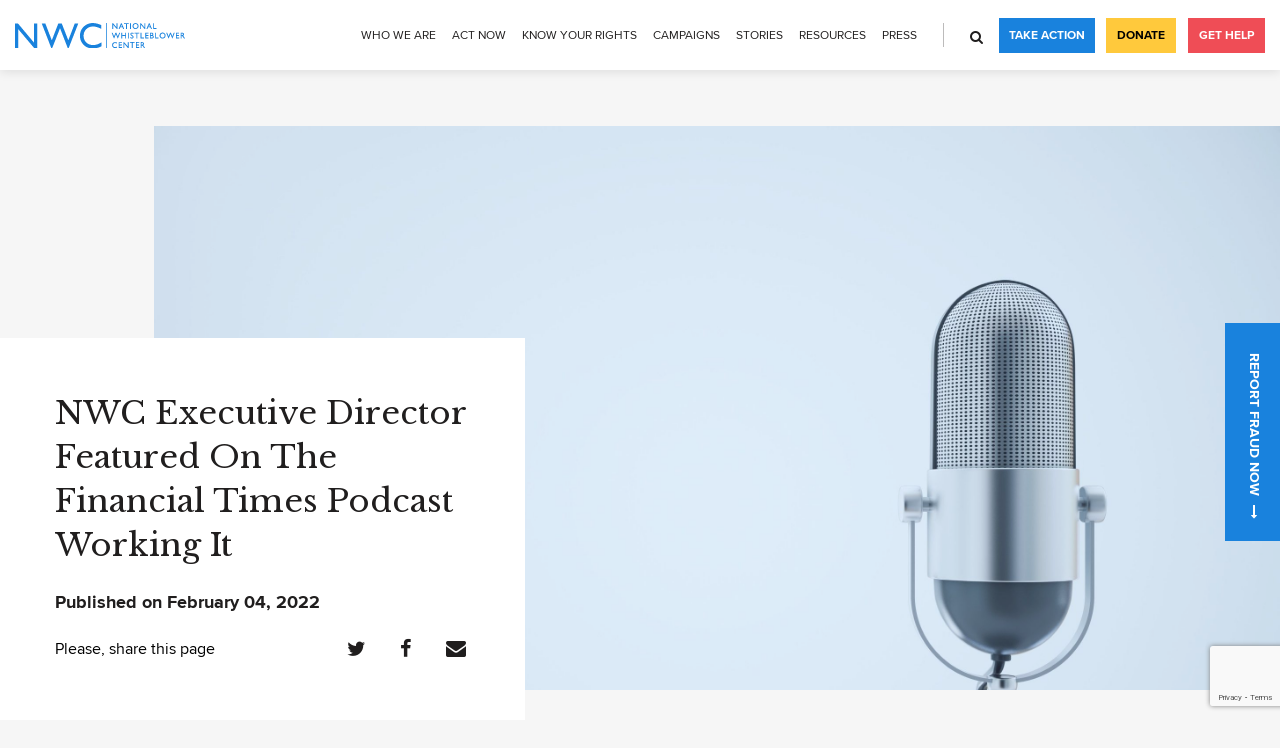

--- FILE ---
content_type: text/html; charset=UTF-8
request_url: https://www.whistleblowers.org/news/nwc-executive-director-featured-on-the-financial-times-podcast-working-it/
body_size: 12588
content:
<!DOCTYPE html>
<html lang="en-US">
<head>
    <meta charset="UTF-8">
    <meta name="viewport" content="width=device-width, initial-scale=1, user-scalable=no">
    <link rel="apple-touch-icon" sizes="180x180" href="https://www.whistleblowers.org/wp-content/themes/nwc/slice/dist/images/favicon/apple-icon-180x180.png">
    <link rel="icon" sizes="32x32" href="https://www.whistleblowers.org/wp-content/themes/nwc/slice/dist/images/favicon/favicon-32x32.png">
    <link rel="icon" sizes="16x16" href="https://www.whistleblowers.org/wp-content/themes/nwc/slice/dist/images/favicon/favicon-16x16.png">
    <link rel="shortcut icon" type="image/png" href="https://www.whistleblowers.org/wp-content/themes/nwc/slice/dist/images/favicon/favicon.ico">
    <link rel="manifest" href="https://www.whistleblowers.org/wp-content/themes/nwc/slice/dist/images/favicon/manifest.json">
    <link href="https://fonts.googleapis.com/css?family=Libre+Baskerville:400,700" rel="stylesheet">
    <script src="https://cdn.polyfill.io/v2/polyfill.js"></script>
    <meta name='robots' content='index, follow, max-image-preview:large, max-snippet:-1, max-video-preview:-1' />
	<style>img:is([sizes="auto" i], [sizes^="auto," i]) { contain-intrinsic-size: 3000px 1500px }</style>
	
	<!-- This site is optimized with the Yoast SEO plugin v25.9 - https://yoast.com/wordpress/plugins/seo/ -->
	<title>NWC Executive Director Featured On The Financial Times Podcast Working It - National Whistleblower Center</title>
	<link rel="canonical" href="https://www.whistleblowers.org/news/nwc-executive-director-featured-on-the-financial-times-podcast-working-it/" />
	<meta property="og:locale" content="en_US" />
	<meta property="og:type" content="article" />
	<meta property="og:title" content="NWC Executive Director Featured On The Financial Times Podcast Working It - National Whistleblower Center" />
	<meta property="og:url" content="https://www.whistleblowers.org/news/nwc-executive-director-featured-on-the-financial-times-podcast-working-it/" />
	<meta property="og:site_name" content="National Whistleblower Center" />
	<meta property="article:publisher" content="https://www.facebook.com/NationalWhistleblowerCenter/" />
	<meta property="article:modified_time" content="2022-02-04T17:13:03+00:00" />
	<meta name="twitter:card" content="summary_large_image" />
	<meta name="twitter:site" content="@stopfraud" />
	<script type="application/ld+json" class="yoast-schema-graph">{"@context":"https://schema.org","@graph":[{"@type":"WebPage","@id":"https://www.whistleblowers.org/news/nwc-executive-director-featured-on-the-financial-times-podcast-working-it/","url":"https://www.whistleblowers.org/news/nwc-executive-director-featured-on-the-financial-times-podcast-working-it/","name":"NWC Executive Director Featured On The Financial Times Podcast Working It - National Whistleblower Center","isPartOf":{"@id":"https://www.whistleblowers.org/#website"},"datePublished":"2022-02-04T17:12:20+00:00","dateModified":"2022-02-04T17:13:03+00:00","breadcrumb":{"@id":"https://www.whistleblowers.org/news/nwc-executive-director-featured-on-the-financial-times-podcast-working-it/#breadcrumb"},"inLanguage":"en-US","potentialAction":[{"@type":"ReadAction","target":["https://www.whistleblowers.org/news/nwc-executive-director-featured-on-the-financial-times-podcast-working-it/"]}]},{"@type":"BreadcrumbList","@id":"https://www.whistleblowers.org/news/nwc-executive-director-featured-on-the-financial-times-podcast-working-it/#breadcrumb","itemListElement":[{"@type":"ListItem","position":1,"name":"Home","item":"https://www.whistleblowers.org/"},{"@type":"ListItem","position":2,"name":"News","item":"https://www.whistleblowers.org/news/"},{"@type":"ListItem","position":3,"name":"NWC Executive Director Featured On The Financial Times Podcast Working It"}]},{"@type":"WebSite","@id":"https://www.whistleblowers.org/#website","url":"https://www.whistleblowers.org/","name":"National Whistleblower Center","description":"","publisher":{"@id":"https://www.whistleblowers.org/#organization"},"potentialAction":[{"@type":"SearchAction","target":{"@type":"EntryPoint","urlTemplate":"https://www.whistleblowers.org/?s={search_term_string}"},"query-input":{"@type":"PropertyValueSpecification","valueRequired":true,"valueName":"search_term_string"}}],"inLanguage":"en-US"},{"@type":"Organization","@id":"https://www.whistleblowers.org/#organization","name":"The National Whistleblower Center","url":"https://www.whistleblowers.org/","logo":{"@type":"ImageObject","inLanguage":"en-US","@id":"https://www.whistleblowers.org/#/schema/logo/image/","url":"https://www.whistleblowers.org/wp-content/uploads/2018/05/logo.svg","contentUrl":"https://www.whistleblowers.org/wp-content/uploads/2018/05/logo.svg","width":1,"height":1,"caption":"The National Whistleblower Center"},"image":{"@id":"https://www.whistleblowers.org/#/schema/logo/image/"},"sameAs":["https://www.facebook.com/NationalWhistleblowerCenter/","https://x.com/stopfraud","https://www.instagram.com/protectwhistleblowers/","https://www.linkedin.com/company/national-whistleblowers-center/","https://www.youtube.com/channel/UC_Tc0oREYLS2G-V2myhd3cw"]}]}</script>
	<!-- / Yoast SEO plugin. -->


<link rel='dns-prefetch' href='//www.whistleblowers.org' />
<link rel='dns-prefetch' href='//translate.google.com' />
<link rel='dns-prefetch' href='//js.hs-scripts.com' />
<link rel='dns-prefetch' href='//cdnjs.cloudflare.com' />
<script type="text/javascript">
/* <![CDATA[ */
window._wpemojiSettings = {"baseUrl":"https:\/\/s.w.org\/images\/core\/emoji\/16.0.1\/72x72\/","ext":".png","svgUrl":"https:\/\/s.w.org\/images\/core\/emoji\/16.0.1\/svg\/","svgExt":".svg","source":{"concatemoji":"https:\/\/www.whistleblowers.org\/wp-includes\/js\/wp-emoji-release.min.js?ver=1753696568"}};
/*! This file is auto-generated */
!function(s,n){var o,i,e;function c(e){try{var t={supportTests:e,timestamp:(new Date).valueOf()};sessionStorage.setItem(o,JSON.stringify(t))}catch(e){}}function p(e,t,n){e.clearRect(0,0,e.canvas.width,e.canvas.height),e.fillText(t,0,0);var t=new Uint32Array(e.getImageData(0,0,e.canvas.width,e.canvas.height).data),a=(e.clearRect(0,0,e.canvas.width,e.canvas.height),e.fillText(n,0,0),new Uint32Array(e.getImageData(0,0,e.canvas.width,e.canvas.height).data));return t.every(function(e,t){return e===a[t]})}function u(e,t){e.clearRect(0,0,e.canvas.width,e.canvas.height),e.fillText(t,0,0);for(var n=e.getImageData(16,16,1,1),a=0;a<n.data.length;a++)if(0!==n.data[a])return!1;return!0}function f(e,t,n,a){switch(t){case"flag":return n(e,"\ud83c\udff3\ufe0f\u200d\u26a7\ufe0f","\ud83c\udff3\ufe0f\u200b\u26a7\ufe0f")?!1:!n(e,"\ud83c\udde8\ud83c\uddf6","\ud83c\udde8\u200b\ud83c\uddf6")&&!n(e,"\ud83c\udff4\udb40\udc67\udb40\udc62\udb40\udc65\udb40\udc6e\udb40\udc67\udb40\udc7f","\ud83c\udff4\u200b\udb40\udc67\u200b\udb40\udc62\u200b\udb40\udc65\u200b\udb40\udc6e\u200b\udb40\udc67\u200b\udb40\udc7f");case"emoji":return!a(e,"\ud83e\udedf")}return!1}function g(e,t,n,a){var r="undefined"!=typeof WorkerGlobalScope&&self instanceof WorkerGlobalScope?new OffscreenCanvas(300,150):s.createElement("canvas"),o=r.getContext("2d",{willReadFrequently:!0}),i=(o.textBaseline="top",o.font="600 32px Arial",{});return e.forEach(function(e){i[e]=t(o,e,n,a)}),i}function t(e){var t=s.createElement("script");t.src=e,t.defer=!0,s.head.appendChild(t)}"undefined"!=typeof Promise&&(o="wpEmojiSettingsSupports",i=["flag","emoji"],n.supports={everything:!0,everythingExceptFlag:!0},e=new Promise(function(e){s.addEventListener("DOMContentLoaded",e,{once:!0})}),new Promise(function(t){var n=function(){try{var e=JSON.parse(sessionStorage.getItem(o));if("object"==typeof e&&"number"==typeof e.timestamp&&(new Date).valueOf()<e.timestamp+604800&&"object"==typeof e.supportTests)return e.supportTests}catch(e){}return null}();if(!n){if("undefined"!=typeof Worker&&"undefined"!=typeof OffscreenCanvas&&"undefined"!=typeof URL&&URL.createObjectURL&&"undefined"!=typeof Blob)try{var e="postMessage("+g.toString()+"("+[JSON.stringify(i),f.toString(),p.toString(),u.toString()].join(",")+"));",a=new Blob([e],{type:"text/javascript"}),r=new Worker(URL.createObjectURL(a),{name:"wpTestEmojiSupports"});return void(r.onmessage=function(e){c(n=e.data),r.terminate(),t(n)})}catch(e){}c(n=g(i,f,p,u))}t(n)}).then(function(e){for(var t in e)n.supports[t]=e[t],n.supports.everything=n.supports.everything&&n.supports[t],"flag"!==t&&(n.supports.everythingExceptFlag=n.supports.everythingExceptFlag&&n.supports[t]);n.supports.everythingExceptFlag=n.supports.everythingExceptFlag&&!n.supports.flag,n.DOMReady=!1,n.readyCallback=function(){n.DOMReady=!0}}).then(function(){return e}).then(function(){var e;n.supports.everything||(n.readyCallback(),(e=n.source||{}).concatemoji?t(e.concatemoji):e.wpemoji&&e.twemoji&&(t(e.twemoji),t(e.wpemoji)))}))}((window,document),window._wpemojiSettings);
/* ]]> */
</script>
<style id='wp-emoji-styles-inline-css' type='text/css'>

	img.wp-smiley, img.emoji {
		display: inline !important;
		border: none !important;
		box-shadow: none !important;
		height: 1em !important;
		width: 1em !important;
		margin: 0 0.07em !important;
		vertical-align: -0.1em !important;
		background: none !important;
		padding: 0 !important;
	}
</style>
<link rel='stylesheet' id='wp-block-library-css' href='https://www.whistleblowers.org/wp-includes/css/dist/block-library/style.min.css?ver=1753696568' type='text/css' media='all' />
<style id='classic-theme-styles-inline-css' type='text/css'>
/*! This file is auto-generated */
.wp-block-button__link{color:#fff;background-color:#32373c;border-radius:9999px;box-shadow:none;text-decoration:none;padding:calc(.667em + 2px) calc(1.333em + 2px);font-size:1.125em}.wp-block-file__button{background:#32373c;color:#fff;text-decoration:none}
</style>
<style id='pdfemb-pdf-embedder-viewer-style-inline-css' type='text/css'>
.wp-block-pdfemb-pdf-embedder-viewer{max-width:none}

</style>
<style id='global-styles-inline-css' type='text/css'>
:root{--wp--preset--aspect-ratio--square: 1;--wp--preset--aspect-ratio--4-3: 4/3;--wp--preset--aspect-ratio--3-4: 3/4;--wp--preset--aspect-ratio--3-2: 3/2;--wp--preset--aspect-ratio--2-3: 2/3;--wp--preset--aspect-ratio--16-9: 16/9;--wp--preset--aspect-ratio--9-16: 9/16;--wp--preset--color--black: #000000;--wp--preset--color--cyan-bluish-gray: #abb8c3;--wp--preset--color--white: #ffffff;--wp--preset--color--pale-pink: #f78da7;--wp--preset--color--vivid-red: #cf2e2e;--wp--preset--color--luminous-vivid-orange: #ff6900;--wp--preset--color--luminous-vivid-amber: #fcb900;--wp--preset--color--light-green-cyan: #7bdcb5;--wp--preset--color--vivid-green-cyan: #00d084;--wp--preset--color--pale-cyan-blue: #8ed1fc;--wp--preset--color--vivid-cyan-blue: #0693e3;--wp--preset--color--vivid-purple: #9b51e0;--wp--preset--gradient--vivid-cyan-blue-to-vivid-purple: linear-gradient(135deg,rgba(6,147,227,1) 0%,rgb(155,81,224) 100%);--wp--preset--gradient--light-green-cyan-to-vivid-green-cyan: linear-gradient(135deg,rgb(122,220,180) 0%,rgb(0,208,130) 100%);--wp--preset--gradient--luminous-vivid-amber-to-luminous-vivid-orange: linear-gradient(135deg,rgba(252,185,0,1) 0%,rgba(255,105,0,1) 100%);--wp--preset--gradient--luminous-vivid-orange-to-vivid-red: linear-gradient(135deg,rgba(255,105,0,1) 0%,rgb(207,46,46) 100%);--wp--preset--gradient--very-light-gray-to-cyan-bluish-gray: linear-gradient(135deg,rgb(238,238,238) 0%,rgb(169,184,195) 100%);--wp--preset--gradient--cool-to-warm-spectrum: linear-gradient(135deg,rgb(74,234,220) 0%,rgb(151,120,209) 20%,rgb(207,42,186) 40%,rgb(238,44,130) 60%,rgb(251,105,98) 80%,rgb(254,248,76) 100%);--wp--preset--gradient--blush-light-purple: linear-gradient(135deg,rgb(255,206,236) 0%,rgb(152,150,240) 100%);--wp--preset--gradient--blush-bordeaux: linear-gradient(135deg,rgb(254,205,165) 0%,rgb(254,45,45) 50%,rgb(107,0,62) 100%);--wp--preset--gradient--luminous-dusk: linear-gradient(135deg,rgb(255,203,112) 0%,rgb(199,81,192) 50%,rgb(65,88,208) 100%);--wp--preset--gradient--pale-ocean: linear-gradient(135deg,rgb(255,245,203) 0%,rgb(182,227,212) 50%,rgb(51,167,181) 100%);--wp--preset--gradient--electric-grass: linear-gradient(135deg,rgb(202,248,128) 0%,rgb(113,206,126) 100%);--wp--preset--gradient--midnight: linear-gradient(135deg,rgb(2,3,129) 0%,rgb(40,116,252) 100%);--wp--preset--font-size--small: 13px;--wp--preset--font-size--medium: 20px;--wp--preset--font-size--large: 36px;--wp--preset--font-size--x-large: 42px;--wp--preset--spacing--20: 0.44rem;--wp--preset--spacing--30: 0.67rem;--wp--preset--spacing--40: 1rem;--wp--preset--spacing--50: 1.5rem;--wp--preset--spacing--60: 2.25rem;--wp--preset--spacing--70: 3.38rem;--wp--preset--spacing--80: 5.06rem;--wp--preset--shadow--natural: 6px 6px 9px rgba(0, 0, 0, 0.2);--wp--preset--shadow--deep: 12px 12px 50px rgba(0, 0, 0, 0.4);--wp--preset--shadow--sharp: 6px 6px 0px rgba(0, 0, 0, 0.2);--wp--preset--shadow--outlined: 6px 6px 0px -3px rgba(255, 255, 255, 1), 6px 6px rgba(0, 0, 0, 1);--wp--preset--shadow--crisp: 6px 6px 0px rgba(0, 0, 0, 1);}:where(.is-layout-flex){gap: 0.5em;}:where(.is-layout-grid){gap: 0.5em;}body .is-layout-flex{display: flex;}.is-layout-flex{flex-wrap: wrap;align-items: center;}.is-layout-flex > :is(*, div){margin: 0;}body .is-layout-grid{display: grid;}.is-layout-grid > :is(*, div){margin: 0;}:where(.wp-block-columns.is-layout-flex){gap: 2em;}:where(.wp-block-columns.is-layout-grid){gap: 2em;}:where(.wp-block-post-template.is-layout-flex){gap: 1.25em;}:where(.wp-block-post-template.is-layout-grid){gap: 1.25em;}.has-black-color{color: var(--wp--preset--color--black) !important;}.has-cyan-bluish-gray-color{color: var(--wp--preset--color--cyan-bluish-gray) !important;}.has-white-color{color: var(--wp--preset--color--white) !important;}.has-pale-pink-color{color: var(--wp--preset--color--pale-pink) !important;}.has-vivid-red-color{color: var(--wp--preset--color--vivid-red) !important;}.has-luminous-vivid-orange-color{color: var(--wp--preset--color--luminous-vivid-orange) !important;}.has-luminous-vivid-amber-color{color: var(--wp--preset--color--luminous-vivid-amber) !important;}.has-light-green-cyan-color{color: var(--wp--preset--color--light-green-cyan) !important;}.has-vivid-green-cyan-color{color: var(--wp--preset--color--vivid-green-cyan) !important;}.has-pale-cyan-blue-color{color: var(--wp--preset--color--pale-cyan-blue) !important;}.has-vivid-cyan-blue-color{color: var(--wp--preset--color--vivid-cyan-blue) !important;}.has-vivid-purple-color{color: var(--wp--preset--color--vivid-purple) !important;}.has-black-background-color{background-color: var(--wp--preset--color--black) !important;}.has-cyan-bluish-gray-background-color{background-color: var(--wp--preset--color--cyan-bluish-gray) !important;}.has-white-background-color{background-color: var(--wp--preset--color--white) !important;}.has-pale-pink-background-color{background-color: var(--wp--preset--color--pale-pink) !important;}.has-vivid-red-background-color{background-color: var(--wp--preset--color--vivid-red) !important;}.has-luminous-vivid-orange-background-color{background-color: var(--wp--preset--color--luminous-vivid-orange) !important;}.has-luminous-vivid-amber-background-color{background-color: var(--wp--preset--color--luminous-vivid-amber) !important;}.has-light-green-cyan-background-color{background-color: var(--wp--preset--color--light-green-cyan) !important;}.has-vivid-green-cyan-background-color{background-color: var(--wp--preset--color--vivid-green-cyan) !important;}.has-pale-cyan-blue-background-color{background-color: var(--wp--preset--color--pale-cyan-blue) !important;}.has-vivid-cyan-blue-background-color{background-color: var(--wp--preset--color--vivid-cyan-blue) !important;}.has-vivid-purple-background-color{background-color: var(--wp--preset--color--vivid-purple) !important;}.has-black-border-color{border-color: var(--wp--preset--color--black) !important;}.has-cyan-bluish-gray-border-color{border-color: var(--wp--preset--color--cyan-bluish-gray) !important;}.has-white-border-color{border-color: var(--wp--preset--color--white) !important;}.has-pale-pink-border-color{border-color: var(--wp--preset--color--pale-pink) !important;}.has-vivid-red-border-color{border-color: var(--wp--preset--color--vivid-red) !important;}.has-luminous-vivid-orange-border-color{border-color: var(--wp--preset--color--luminous-vivid-orange) !important;}.has-luminous-vivid-amber-border-color{border-color: var(--wp--preset--color--luminous-vivid-amber) !important;}.has-light-green-cyan-border-color{border-color: var(--wp--preset--color--light-green-cyan) !important;}.has-vivid-green-cyan-border-color{border-color: var(--wp--preset--color--vivid-green-cyan) !important;}.has-pale-cyan-blue-border-color{border-color: var(--wp--preset--color--pale-cyan-blue) !important;}.has-vivid-cyan-blue-border-color{border-color: var(--wp--preset--color--vivid-cyan-blue) !important;}.has-vivid-purple-border-color{border-color: var(--wp--preset--color--vivid-purple) !important;}.has-vivid-cyan-blue-to-vivid-purple-gradient-background{background: var(--wp--preset--gradient--vivid-cyan-blue-to-vivid-purple) !important;}.has-light-green-cyan-to-vivid-green-cyan-gradient-background{background: var(--wp--preset--gradient--light-green-cyan-to-vivid-green-cyan) !important;}.has-luminous-vivid-amber-to-luminous-vivid-orange-gradient-background{background: var(--wp--preset--gradient--luminous-vivid-amber-to-luminous-vivid-orange) !important;}.has-luminous-vivid-orange-to-vivid-red-gradient-background{background: var(--wp--preset--gradient--luminous-vivid-orange-to-vivid-red) !important;}.has-very-light-gray-to-cyan-bluish-gray-gradient-background{background: var(--wp--preset--gradient--very-light-gray-to-cyan-bluish-gray) !important;}.has-cool-to-warm-spectrum-gradient-background{background: var(--wp--preset--gradient--cool-to-warm-spectrum) !important;}.has-blush-light-purple-gradient-background{background: var(--wp--preset--gradient--blush-light-purple) !important;}.has-blush-bordeaux-gradient-background{background: var(--wp--preset--gradient--blush-bordeaux) !important;}.has-luminous-dusk-gradient-background{background: var(--wp--preset--gradient--luminous-dusk) !important;}.has-pale-ocean-gradient-background{background: var(--wp--preset--gradient--pale-ocean) !important;}.has-electric-grass-gradient-background{background: var(--wp--preset--gradient--electric-grass) !important;}.has-midnight-gradient-background{background: var(--wp--preset--gradient--midnight) !important;}.has-small-font-size{font-size: var(--wp--preset--font-size--small) !important;}.has-medium-font-size{font-size: var(--wp--preset--font-size--medium) !important;}.has-large-font-size{font-size: var(--wp--preset--font-size--large) !important;}.has-x-large-font-size{font-size: var(--wp--preset--font-size--x-large) !important;}
:where(.wp-block-post-template.is-layout-flex){gap: 1.25em;}:where(.wp-block-post-template.is-layout-grid){gap: 1.25em;}
:where(.wp-block-columns.is-layout-flex){gap: 2em;}:where(.wp-block-columns.is-layout-grid){gap: 2em;}
:root :where(.wp-block-pullquote){font-size: 1.5em;line-height: 1.6;}
</style>
<link rel='stylesheet' id='contact-form-7-css' href='https://www.whistleblowers.org/wp-content/plugins/contact-form-7/includes/css/styles.css?ver=1753696568' type='text/css' media='all' />
<link rel='stylesheet' id='google-language-translator-css' href='https://www.whistleblowers.org/wp-content/plugins/google-language-translator/css/style.css?ver=1746736346' type='text/css' media='' />
<link rel='stylesheet' id='nwc-style-css' href='https://www.whistleblowers.org/wp-content/themes/nwc/style.css?ver=1746736346' type='text/css' media='all' />
<link rel='stylesheet' id='global-style-css' href='https://www.whistleblowers.org/wp-content/themes/nwc/slice/dist/css/style.min.css?ver=1746736346' type='text/css' media='all' />
<style>#google_language_translator a{display:none!important;}div.skiptranslate.goog-te-gadget{display:inline!important;}.goog-te-gadget{color:transparent!important;}.goog-te-gadget{font-size:0px!important;}.goog-branding{display:none;}.goog-tooltip{display: none!important;}.goog-tooltip:hover{display: none!important;}.goog-text-highlight{background-color:transparent!important;border:none!important;box-shadow:none!important;}#google_language_translator{display:none;}#google_language_translator select.goog-te-combo{color:#32373c;}div.skiptranslate{display:none!important;}body{top:0px!important;}#goog-gt-{display:none!important;}font font{background-color:transparent!important;box-shadow:none!important;position:initial!important;}#glt-translate-trigger{left:20px;right:auto;}#glt-translate-trigger > span{color:#ffffff;}#glt-translate-trigger{background:#f89406;}.goog-te-gadget .goog-te-combo{width:100%;}</style>			<!-- DO NOT COPY THIS SNIPPET! Start of Page Analytics Tracking for HubSpot WordPress plugin v11.3.21-->
			<script class="hsq-set-content-id" data-content-id="blog-post">
				var _hsq = _hsq || [];
				_hsq.push(["setContentType", "blog-post"]);
			</script>
			<!-- DO NOT COPY THIS SNIPPET! End of Page Analytics Tracking for HubSpot WordPress plugin -->
					<style type="text/css" id="wp-custom-css">
			p:empty {
  display: none !important;
}

@media (min-width: 1024px) {
.intro-benefits-inner {
	box-shadow: none;
	}}

@media (min-width: 1024px) {
.intro-slider.intro-holder {
	padding-top: 0px;
	margin-top: 0px;
	}}

.lightweight-accordion, .lightweight-accordion-title {
	margin-bottom: 5px !important;
}

.lightweight-accordion-title {
	background: #f7f7f7;
  padding: 12px 105px 10px 15px !important;
	cursor: pointer;
}

.container ul {
	padding-bottom: 0px !important;
}

.container li {
	margin-bottom: 20px !important;
}

.container li::last {
	margin-bottom: 0px !important;
}

.lightweight-accordion-title h3 {
	display: inline;
}
.bio img.alignleft {width: 150px}

.lightweight-accordion-body {
	margin: 20px 0px 0px 10px;
}

.lightweight-accordion-body h3 {
	font-size: 24px
}

a.button.secondary {
width: 50% !important;
}

.content-main {
	padding-bottom:0px !important;
}		</style>
		    <!-- Google Tag Manager -->
<script>(function(w,d,s,l,i){w[l]=w[l]||[];w[l].push({'gtm.start':
new Date().getTime(),event:'gtm.js'});var f=d.getElementsByTagName(s)[0],
j=d.createElement(s),dl=l!='dataLayer'?'&l='+l:'';j.async=true;j.src=
'https://www.googletagmanager.com/gtm.js?id='+i+dl;f.parentNode.insertBefore(j,f);
})(window,document,'script','dataLayer','GTM-NX7NWG2');</script>
<!-- End Google Tag Manager --></head>
<body class="wp-singular news-template-default single single-news postid-13579 wp-theme-nwc">
<!-- Google Tag Manager (noscript) -->
<noscript><iframe src="https://www.googletagmanager.com/ns.html?id=GTM-NX7NWG2"
height="0" width="0" style="display:none;visibility:hidden"></iframe></noscript>
<!-- End Google Tag Manager (noscript) --><div class="wrapper">
            <header class="header js-header js-burger-container">
        <div class="logo">
                        <a href="https://www.whistleblowers.org" data-wpel-link="internal">
                <img src="https://www.whistleblowers.org/wp-content/uploads/2018/05/logo.svg" alt="logo" width="140" height="20">
            </a>
                    </div>
                    <div class="header-holder">
                <div class="header-layout">
                    <div class="header-content">
                        <div class="header-content-inner">
                        <ul class="navigation js-header-menu"><li id="menu-item-8339" class="menu-item menu-item-type-post_type menu-item-object-page menu-item-has-children menu-item-8339"><a href="https://www.whistleblowers.org/mission-history/" data-wpel-link="internal">Who We Are</a>
<ul class="sub-menu">
	<li id="menu-item-9363" class="menu-item menu-item-type-post_type menu-item-object-page menu-item-9363"><a href="https://www.whistleblowers.org/about-us/" data-wpel-link="internal">About Us</a></li>
	<li id="menu-item-898" class="menu-item menu-item-type-post_type menu-item-object-page menu-item-898"><a href="https://www.whistleblowers.org/mission-history/" data-wpel-link="internal">Mission &#038; History</a></li>
	<li id="menu-item-10777" class="menu-item menu-item-type-post_type menu-item-object-page menu-item-10777"><a href="https://www.whistleblowers.org/nwc-team/" data-wpel-link="internal">Our Team</a></li>
	<li id="menu-item-6632" class="menu-item menu-item-type-post_type menu-item-object-page menu-item-6632"><a href="https://www.whistleblowers.org/careers/" data-wpel-link="internal">Careers</a></li>
	<li id="menu-item-8724" class="menu-item menu-item-type-post_type menu-item-object-page menu-item-8724"><a href="https://www.whistleblowers.org/transparency-accountability/" data-wpel-link="internal">Transparency</a></li>
	<li id="menu-item-15525" class="menu-item menu-item-type-custom menu-item-object-custom menu-item-15525"><a href="https://www.whistleblowers.org/nwc-annual-reports/" data-wpel-link="internal">Annual Reports</a></li>
</ul>
</li>
<li id="menu-item-7709" class="menu-item menu-item-type-post_type menu-item-object-page menu-item-has-children menu-item-7709"><a href="https://www.whistleblowers.org/current-action-alerts/" data-wpel-link="internal">Act Now</a>
<ul class="sub-menu">
	<li id="menu-item-3219" class="menu-item menu-item-type-custom menu-item-object-custom menu-item-3219"><a target="_blank" href="https://nationalwhistleblowercenter.salsalabs.org/donate/index.html" data-wpel-link="external" rel="external noopener noreferrer">Donate</a></li>
	<li id="menu-item-6598" class="menu-item menu-item-type-post_type menu-item-object-page menu-item-6598"><a href="https://www.whistleblowers.org/take-action/" data-wpel-link="internal">Join Our Email List</a></li>
	<li id="menu-item-15520" class="menu-item menu-item-type-post_type menu-item-object-page menu-item-15520"><a href="https://www.whistleblowers.org/seven-major-campaigns-of-2025/" data-wpel-link="internal">Seven Major Campaigns of 2025</a></li>
	<li id="menu-item-15060" class="menu-item menu-item-type-post_type menu-item-object-page menu-item-15060"><a href="https://www.whistleblowers.org/information-for-attorneys-considering-joining-the-arp/" title="Information for Attorneys Considering Joining the ARP" data-wpel-link="internal">Attorney Referral Program</a></li>
</ul>
</li>
<li id="menu-item-1142" class="menu-item menu-item-type-post_type menu-item-object-page menu-item-has-children menu-item-1142"><a href="https://www.whistleblowers.org/know-your-rights/" data-wpel-link="internal">Know Your Rights</a>
<ul class="sub-menu">
	<li id="menu-item-14162" class="menu-item menu-item-type-custom menu-item-object-custom menu-item-14162"><a href="https://www.whistleblowers.org/find-a-whisteblower-attorney/" data-wpel-link="internal">Find An Attorney</a></li>
	<li id="menu-item-8414" class="menu-item menu-item-type-post_type menu-item-object-page menu-item-8414"><a href="https://www.whistleblowers.org/what-is-a-whistleblower/" data-wpel-link="internal">Who is a Whistleblower?</a></li>
	<li id="menu-item-10578" class="menu-item menu-item-type-post_type menu-item-object-page menu-item-10578"><a href="https://www.whistleblowers.org/whistleblower-101/" data-wpel-link="internal">What to Know</a></li>
	<li id="menu-item-8404" class="menu-item menu-item-type-post_type menu-item-object-page menu-item-8404"><a href="https://www.whistleblowers.org/whistleblower-protections-and-rewards/" data-wpel-link="internal">Protections and Rewards</a></li>
	<li id="menu-item-8458" class="menu-item menu-item-type-post_type menu-item-object-page menu-item-8458"><a href="https://www.whistleblowers.org/how-to-stop-retaliation/" data-wpel-link="internal">Stop Retaliation</a></li>
	<li id="menu-item-8405" class="menu-item menu-item-type-post_type menu-item-object-page menu-item-8405"><a href="https://www.whistleblowers.org/key-whistleblower-laws/" data-wpel-link="internal">Major Laws</a></li>
</ul>
</li>
<li id="menu-item-6448" class="menu-item menu-item-type-post_type menu-item-object-page menu-item-has-children menu-item-6448"><a href="https://www.whistleblowers.org/take-action/current-campaigns/" data-wpel-link="internal">Campaigns</a>
<ul class="sub-menu">
	<li id="menu-item-16089" class="menu-item menu-item-type-post_type menu-item-object-campaigns menu-item-16089"><a href="https://www.whistleblowers.org/campaigns/united-nations-anti-corruption-conference/" data-wpel-link="internal">United Nations Anti-Corruption Conference</a></li>
	<li id="menu-item-15958" class="menu-item menu-item-type-post_type menu-item-object-page menu-item-15958"><a href="https://www.whistleblowers.org/seven-major-campaigns-of-2025/" data-wpel-link="internal">Seven Major Campaigns of 2025</a></li>
	<li id="menu-item-14909" class="menu-item menu-item-type-post_type menu-item-object-campaigns menu-item-has-children menu-item-14909"><a href="https://www.whistleblowers.org/campaigns/seven-campaigns/" data-wpel-link="internal">Immediate Action Items</a>
	<ul class="sub-menu">
		<li id="menu-item-14911" class="menu-item menu-item-type-post_type menu-item-object-campaigns menu-item-14911"><a href="https://www.whistleblowers.org/campaigns/revitalize-the-irs-whistleblower-program/" data-wpel-link="internal">Save the IRS Whistleblower Program</a></li>
		<li id="menu-item-14910" class="menu-item menu-item-type-post_type menu-item-object-page menu-item-14910"><a href="https://www.whistleblowers.org/enact-aml-whistleblower-rules/" data-wpel-link="internal">Enact AML Whistleblower Rules</a></li>
		<li id="menu-item-14912" class="menu-item menu-item-type-post_type menu-item-object-page menu-item-14912"><a href="https://www.whistleblowers.org/campaigns/save-the-cftc-whistleblower-program/" data-wpel-link="internal">Fund the CFTC Whistleblower Program</a></li>
		<li id="menu-item-14913" class="menu-item menu-item-type-post_type menu-item-object-campaigns menu-item-14913"><a href="https://www.whistleblowers.org/campaigns/protect-the-fca/" data-wpel-link="internal">Protect the False Claims Act</a></li>
		<li id="menu-item-14914" class="menu-item menu-item-type-post_type menu-item-object-campaigns menu-item-14914"><a href="https://www.whistleblowers.org/campaigns/reform-sec-regulations/" data-wpel-link="internal">Stop Crippling Delays in SEC Dodd-Frank Program</a></li>
	</ul>
</li>
	<li id="menu-item-10695" class="menu-item menu-item-type-post_type menu-item-object-page menu-item-10695"><a href="https://www.whistleblowers.org/strengthen-existing-u-s-whistleblower-laws/" data-wpel-link="internal">Strengthen U.S. Whistleblower Laws</a></li>
	<li id="menu-item-10701" class="menu-item menu-item-type-post_type menu-item-object-page menu-item-10701"><a href="https://www.whistleblowers.org/take-action/current-campaigns/" data-wpel-link="internal">All</a></li>
</ul>
</li>
<li id="menu-item-972" class="menu-item menu-item-type-taxonomy menu-item-object-members_categories menu-item-972"><a href="https://www.whistleblowers.org/members_categories/meet-whistleblowers/" data-wpel-link="internal">Stories</a></li>
<li id="menu-item-8343" class="menu-item menu-item-type-post_type menu-item-object-page menu-item-has-children menu-item-8343"><a href="https://www.whistleblowers.org/whistleblower-resources/" data-wpel-link="internal">Resources</a>
<ul class="sub-menu">
	<li id="menu-item-13327" class="menu-item menu-item-type-post_type menu-item-object-page menu-item-13327"><a href="https://www.whistleblowers.org/book/" data-wpel-link="internal">Rules for Whistleblowers</a></li>
	<li id="menu-item-10526" class="menu-item menu-item-type-custom menu-item-object-custom menu-item-10526"><a href="https://www.whistleblowers.org/faq/" data-wpel-link="internal">FAQs</a></li>
	<li id="menu-item-10580" class="menu-item menu-item-type-post_type menu-item-object-page menu-item-10580"><a href="https://www.whistleblowers.org/reports/" data-wpel-link="internal">Reports</a></li>
</ul>
</li>
<li id="menu-item-147" class="menu-item menu-item-type-post_type_archive menu-item-object-news menu-item-has-children menu-item-147"><a href="https://www.whistleblowers.org/news/" data-wpel-link="internal">Press</a>
<ul class="sub-menu">
	<li id="menu-item-6554" class="menu-item menu-item-type-post_type menu-item-object-page menu-item-6554"><a href="https://www.whistleblowers.org/press-contact-form/" data-wpel-link="internal">Contact Form</a></li>
	<li id="menu-item-10633" class="menu-item menu-item-type-custom menu-item-object-custom menu-item-10633"><a href="https://www.whistleblowers.org/news_categories/press-releases/" data-wpel-link="internal">Press Releases</a></li>
	<li id="menu-item-12493" class="menu-item menu-item-type-custom menu-item-object-custom menu-item-12493"><a href="https://whistleblowersblog.org/" data-wpel-link="external" target="_blank" rel="external noopener noreferrer">Whistleblower Network News</a></li>
</ul>
</li>
</ul>
                            <div class="phone">
                                <div class="email-list phone">
    <a href="https://www.whistleblowers.org/seven-major-campaigns-of-2025/" data-wpel-link="internal">Take Action</a>
</div>
                            </div>
                        </div>
                    </div>
                    <a href="javascript:void(0);" class="burger-trigger js-burger" data-wpel-link="internal">
                        <span class="burger-trigger-holder">
                            <span class="burger-trigger-line"></span>
                        </span>
                    </a>
                    <div class="search js-drop">
                        <form class="search-holder" role="search" id="main-search" action="https://www.whistleblowers.org/" method="get">
                            <input type="search" name="s" id="search" value="" placeholder="SEARCH"/>
                        </form>
                        <a href="javascript:void(0);" class="search-trigger js-drop-trigger" data-wpel-link="internal">
                            <i class="icon icon-search"></i>
                            <i class="icon-close"></i>
                        </a>
                    </div>
                </div>

                <div class="socials no-phone">
                    <div class="email-list phone">
    <a href="https://www.whistleblowers.org/seven-major-campaigns-of-2025/" data-wpel-link="internal">Take Action</a>
</div>
                </div>
                                <div class="email-list no-phone">
                    <a href="https://www.whistleblowers.org/seven-major-campaigns-of-2025/" data-wpel-link="internal">Take Action</a>
                </div>
                
                <div class="header-report">
                                            <a href="https://nationalwhistleblowercenter.salsalabs.org/donate/index.html" class="email-list second" S="" data-wpel-link="external" target="_blank" rel="external noopener noreferrer">
                            Donate                        </a>
                                                            <a href="https://www.whistleblowers.org/find-a-whisteblower-attorney/" class="button secondary" data-wpel-link="internal">
                        Get Help                    </a>
                                    </div>
            </div>
            </header>

    <div class="intro-holder js-scroll-section">
                <div class="intro intro-common js-main-intro ">
            <div class="intro-preview">
                <div class="intro-info-layout">
                    <div class="intro-info">
                        <div class="intro-info-inner">
                                                            <h1>NWC Executive Director Featured On The Financial Times Podcast Working It</h1>                                                                                                
                                
                                
                                                                    <h3><strong>Published on February 04, 2022</strong></h3>
                                                                                                <div class="simple-socials">
                                    <span class="simple-socials-text">Please, share this page</span>
                                    <ul><li><a href="#" data-type="twitter" class="prettySocial" data-url="https://www.whistleblowers.org/news/nwc-executive-director-featured-on-the-financial-times-podcast-working-it/" data-via="National Whistleblower Center" data-media="https://www.whistleblowers.org/wp-content/uploads/2022/02/Untitled-design2-scaled.jpg" data-description="NWC Executive Director Featured On The Financial Times Podcast Working It" data-title="NWC Executive Director Featured On The Financial Times Podcast Working It"><i class="icon icon-twitter"></i></a></li><li><a href="#" data-type="facebook" class="prettySocial" data-url="https://www.whistleblowers.org/news/nwc-executive-director-featured-on-the-financial-times-podcast-working-it/" data-via="National Whistleblower Center" data-media="https://www.whistleblowers.org/wp-content/uploads/2022/02/Untitled-design2-scaled.jpg" data-description="NWC Executive Director Featured On The Financial Times Podcast Working It" data-title="NWC Executive Director Featured On The Financial Times Podcast Working It"><i class="icon icon-facebook"></i></a></li><li><a href="mailto:?subject=NWC Executive Director Featured On The Financial Times Podcast Working It&body=https://www.whistleblowers.org/news/nwc-executive-director-featured-on-the-financial-times-podcast-working-it/"><i class="icon icon-envelope"></i></a></li></ul>
                                </div>
                                                                                    </div>
                    </div>
                </div>
                <div class="intro-preview-inner ">
                                                            <span class="intro-preview-bg intro-preview-bg-decor" style="background-image: url(https://www.whistleblowers.org/wp-content/uploads/2022/02/Untitled-design2-scaled.jpg);">
                                            </span>
                                    </div>
            </div>
        </div>
    </div>
<!--<div class="js-scroll-section">-->
<main class="main main-with-sidemenu news-details">
    <div class="content">
        <div class="content-main">
            <div class="container">
                <div class="static-content">
                    <div class="block-decor js-animate" data-animate="animated fadeIn">
                        <strong class="subtitle">NWC Executive Director Featured On The Financial Times Podcast Working It</strong>                                            </div>

                    
                    <div class="block-decor js-animate" data-animate="animated fadeIn"><p><b>WASHINGTON, D.C. | February 4, 2022 </b>— National Whistleblower Center (NWC) Executive Director Siri Nelson was the featured guest on this week’s episode of <i>Working It</i>.</p>
<p>Hosted by Isabel Berwick for the <i>Financial Times (FT)</i>, <i>Working It</i> is a weekly podcast about “shaking up the way the world works” and “doing work differently”.</p>
<p>In this week’s episode, <a href="https://www.ft.com/content/5d1fcc6b-ea9b-4308-9f09-0adcec00a88d" target="_blank" rel="noopener external noreferrer" data-wpel-link="external"><i>The Reality of Whistleblowing At Work</i></a>, Siri sits down with Isabel and <i>FT</i>’s chief business columnist, Brooke Masters. Siri details the who, what, and why of whistleblowing, and offers advice to prospective employees who witness wrongdoing.</p>
<p>Listen to the episode on the <a href="https://www.ft.com/content/5d1fcc6b-ea9b-4308-9f09-0adcec00a88d" target="_blank" rel="noopener external noreferrer" data-wpel-link="external">Financial Times</a>, <a href="https://podcasts.apple.com/gb/podcast/working-it/id1591925469" target="_blank" rel="noopener external noreferrer" data-wpel-link="external">Apple Podcasts</a>, or <a href="https://open.spotify.com/show/5vNDHxEOc1pI1acJS7He5e" target="_blank" rel="noopener external noreferrer" data-wpel-link="external">Spotify</a>.</p>
<p>For more information, contact NWC at info@whistleblowers.org.</p>
</div>
                                    </div>

                
<div class="releases js-animate" data-animate="animated fadeIn">
    <div class="subtitle-line">
        <h2>News & Press Releases</h2>
        <div class="subtitle-line-additional">
            <a href="https://www.whistleblowers.org/news/" class="button" data-wpel-link="internal">Press Room</a>
        </div>
    </div>
            <div class="grid grid-1_sm-3 slider slider-mobile js-slider js-slider-mob">
                                            <div class="col slider-item">
                    <div class="release">
    <div class="release-info">
        <div class="date">
            <strong>13</strong>
            <span>Jan, 2026</span>
        </div>
        <span class="release-info-category">
                                                <span>Sunday Read</span>
                                    </span>
    </div>
    <div class="release-holder">
        <a href="https://www.whistleblowers.org/news/reviewing-nwcs-impact-in-2025/" data-wpel-link="internal">
            <span class="release-img">
                <span style="background-image: url(https://www.whistleblowers.org/wp-content/uploads/2026/01/Sunday-Reads-NWC-25-Recap.jpg);"></span>
            </span>
            <div class="release-content">
                <p>Reviewing NWC’s Impact in 2025</p>
                <span class="arrow-link">Read More</span>
            </div>
        </a>
    </div>
</div>                </div>
                                            <div class="col slider-item">
                    <div class="release">
    <div class="release-info">
        <div class="date">
            <strong>17</strong>
            <span>Dec, 2025</span>
        </div>
        <span class="release-info-category">
                                                <span>Sunday Read</span>
                                    </span>
    </div>
    <div class="release-holder">
        <a href="https://www.whistleblowers.org/news/mobilization-and-accountability-inside-nwcs-cosp-11-side-event/" data-wpel-link="internal">
            <span class="release-img">
                <span style="background-image: url(https://www.whistleblowers.org/wp-content/uploads/2025/12/Sunday-Reads-CoSP-Side-Event.png);"></span>
            </span>
            <div class="release-content">
                <p>Mobilization and Accountability: Inside NWC’s CoSP 11 Side Event</p>
                <span class="arrow-link">Read More</span>
            </div>
        </a>
    </div>
</div>                </div>
                                            <div class="col slider-item">
                    <div class="release">
    <div class="release-info">
        <div class="date">
            <strong>01</strong>
            <span>Dec, 2025</span>
        </div>
        <span class="release-info-category">
                                                <span>Sunday Read</span>
                                    </span>
    </div>
    <div class="release-holder">
        <a href="https://www.whistleblowers.org/news/uk-new-whistleblower-program-historic-shift/" data-wpel-link="internal">
            <span class="release-img">
                <span style="background-image: url(https://www.whistleblowers.org/wp-content/uploads/2025/12/Sunday-Reads-UK-Program.png);"></span>
            </span>
            <div class="release-content">
                <p>The UK’s New Whistleblower Program: A Historic Shift and a Crucial Test for Reform</p>
                <span class="arrow-link">Read More</span>
            </div>
        </a>
    </div>
</div>                </div>
                                                    </div>
    </div>            </div>
        </div>
            </div>
</main>

                                            <footer class="footer">

                    
                                            <div class="content-main">
                            <div class="container">
                                <div class="block-decor" style="background: white">
                                    <div class="top-text"><p><img fetchpriority="high" decoding="async" class="alignleft wp-image-14503 size-medium" src="https://www.whistleblowers.org/wp-content/uploads/2023/06/Rules-for-Whistleblowers-RGB-200x300.jpg" alt="" width="200" height="300" srcset="https://www.whistleblowers.org/wp-content/uploads/2023/06/Rules-for-Whistleblowers-RGB-200x300.jpg 200w, https://www.whistleblowers.org/wp-content/uploads/2023/06/Rules-for-Whistleblowers-RGB-376x564.jpg 376w, https://www.whistleblowers.org/wp-content/uploads/2023/06/Rules-for-Whistleblowers-RGB.jpg 500w" sizes="(max-width: 200px) 100vw, 200px" /></p>
<h2><span style="color: #cc2222;"><strong>Latest Book Release!</strong></span></h2>
<p>Kohn’s thirty-seven rules for whistleblowers highlight the “traps” facing whistleblowers today and address how to file anonymous cases and qualify for multi-million-dollar rewards.</p>
<p><strong>Ways to Obtain the Book &amp; Save:</strong></p>
<p>■  Purchase the book at the list price<br />
■  Subscribe to Whistleblower Network News and Save 35%<br />
■  Donate $50 or more to NWC and get the book free</p>
<p><a class="button secondary" href="https://whistleblowersblog.org/store/product/rules-for-whistleblowers/" data-wpel-link="external" target="_blank" rel="external noopener noreferrer">ORDER YOUR COPY</a></p>
</div>
                                </div>
                            </div>
                        </div>

                    
                    <div class="footer-content">
                        <ul class="footer-nav"><li id="menu-item-8753" class="menu-item menu-item-type-post_type menu-item-object-page menu-item-8753"><a href="https://www.whistleblowers.org/mission-history/" data-wpel-link="internal">MISSION &#038; HISTORY</a></li>
<li id="menu-item-12400" class="menu-item menu-item-type-custom menu-item-object-custom menu-item-12400"><a href="https://www.report-fraud-now.info/" data-wpel-link="external" target="_blank" rel="external noopener noreferrer">LEGAL ASSISTANCE</a></li>
<li id="menu-item-14436" class="menu-item menu-item-type-custom menu-item-object-custom menu-item-14436"><a href="https://www.whistleblowers.org/book/" data-wpel-link="internal">RULES FOR WHISTLEBLOWERS</a></li>
<li id="menu-item-12401" class="menu-item menu-item-type-custom menu-item-object-custom menu-item-12401"><a href="https://whistleblowersblog.org/" data-wpel-link="external" target="_blank" rel="external noopener noreferrer">WHISTLEBLOWER NETWORK NEWS</a></li>
<li id="menu-item-8755" class="menu-item menu-item-type-custom menu-item-object-custom menu-item-8755"><a href="https://nationalwhistleblowercenter.salsalabs.org/donate/index.html" data-wpel-link="external" target="_blank" rel="external noopener noreferrer">DONATE</a></li>
</ul>
                                                    <ul class="footer-socials">
                                <style>
                                    .is-desktop .footer-socials-link:after {
                                        background:none;
                                    }
                                </style>
                                                                    <li>
                                        <a href="https://www.youtube.com/channel/UC_Tc0oREYLS2G-V2myhd3cw" class="footer-socials-link footer-socials-1" style="border-color: #1982dd" target="_blank" rel="nofollow external noopener noreferrer" data-wpel-link="external">
                                            <div class="footer-socials-images">
                                                <img src="https://www.whistleblowers.org/wp-content/uploads/2018/05/youtube.svg" alt="youtube" class="footer-socials-normal">
                                                <img src="https://www.whistleblowers.org/wp-content/uploads/2018/05/youtube-white.svg" alt="youtube" class="footer-socials-hover">
                                            </div>
                                        </a>
                                    </li>
                                    <style type="text/css">
                                        .footer-socials-1:hover:after {
                                            background:#1982dd;
                                        }
                                    </style>
                                                                    <li>
                                        <a href="https://www.facebook.com/NationalWhistleblowerCenter/" class="footer-socials-link footer-socials-2" style="border-color: #ef4d56" target="_blank" rel="nofollow external noopener noreferrer" data-wpel-link="external">
                                            <div class="footer-socials-images">
                                                <img src="https://www.whistleblowers.org/wp-content/uploads/2018/05/facebook.svg" alt="youtube" class="footer-socials-normal">
                                                <img src="https://www.whistleblowers.org/wp-content/uploads/2018/05/facebook-white.svg" alt="youtube" class="footer-socials-hover">
                                            </div>
                                        </a>
                                    </li>
                                    <style type="text/css">
                                        .footer-socials-2:hover:after {
                                            background:#ef4d56;
                                        }
                                    </style>
                                                                    <li>
                                        <a href="https://twitter.com/stopfraud?lang=en" class="footer-socials-link footer-socials-3" style="border-color: #ffc93c" target="_blank" rel="nofollow external noopener noreferrer" data-wpel-link="external">
                                            <div class="footer-socials-images">
                                                <img src="https://www.whistleblowers.org/wp-content/uploads/2018/05/x-logo-1.svg" alt="youtube" class="footer-socials-normal">
                                                <img src="https://www.whistleblowers.org/wp-content/uploads/2018/05/x-logo.svg" alt="youtube" class="footer-socials-hover">
                                            </div>
                                        </a>
                                    </li>
                                    <style type="text/css">
                                        .footer-socials-3:hover:after {
                                            background:#ffc93c;
                                        }
                                    </style>
                                                                    <li>
                                        <a href="https://www.linkedin.com/company/national-whistleblowers-center" class="footer-socials-link footer-socials-4" style="border-color: #8bdbc4" target="_blank" rel="nofollow external noopener noreferrer" data-wpel-link="external">
                                            <div class="footer-socials-images">
                                                <img src="https://www.whistleblowers.org/wp-content/uploads/2018/05/linkedin.svg" alt="youtube" class="footer-socials-normal">
                                                <img src="https://www.whistleblowers.org/wp-content/uploads/2018/05/linkedin-white.svg" alt="youtube" class="footer-socials-hover">
                                            </div>
                                        </a>
                                    </li>
                                    <style type="text/css">
                                        .footer-socials-4:hover:after {
                                            background:#8bdbc4;
                                        }
                                    </style>
                                                                    <li>
                                        <a href="https://www.instagram.com/protectwhistleblowers/" class="footer-socials-link footer-socials-5" style="border-color: #8bdbc4" target="_blank" rel="nofollow external noopener noreferrer" data-wpel-link="external">
                                            <div class="footer-socials-images">
                                                <img src="https://www.whistleblowers.org/wp-content/uploads/2018/06/instagram.svg" alt="youtube" class="footer-socials-normal">
                                                <img src="https://www.whistleblowers.org/wp-content/uploads/2018/06/instagram-white.svg" alt="youtube" class="footer-socials-hover">
                                            </div>
                                        </a>
                                    </li>
                                    <style type="text/css">
                                        .footer-socials-5:hover:after {
                                            background:#8bdbc4;
                                        }
                                    </style>
                                                            </ul>
                                            </div>
                                        <div class="footer-information">
                        <div class="information">
                            <ul class="footer-nav">
                                                        <li><a href="https://www.whistleblowers.org/disclaimer/" data-wpel-link="internal">Disclaimer</a></li>
                                                            <li><a href="https://www.whistleblowers.org/fair-use-notice/" data-wpel-link="internal">Fair Use Notice</a></li>
                                                                                </ul>
                                                    <p>The information contained in this Web site is provided for informational and/or educational purposes only, and should not be construed as legal advice on any matter.</p>
                                                </div>
                                                    <div class="footer-copy">
                                <p>1800 M Street, NW #33888<br />
Washington, District of Columbia 20033</p>
<p><a href="https://www.whistleblowers.org/contact-us/" data-wpel-link="internal">Contact us by clicking here. </a></p>
<p>© 1997-2023 National Whistleblower Center Registered 501(c)(3).</p>
                            </div>
                                            </div>
                                    </footer>
                                                    <div class="main-actions">
                                                                                    <a href="https://www.report-fraud-now.info/"
                                   class="main-actions-item "
                                    target="_blank">
                                    <span class="main-actions-icon">
                                        <img src="https://www.whistleblowers.org/wp-content/uploads/2018/05/faq.svg" alt="">
                                    </span>
                                    <span class="main-actions-text arrow-link">Report Fraud Now</span>
                                </a>
                                                                        </div>
                                    </div>
        <script type="speculationrules">
{"prefetch":[{"source":"document","where":{"and":[{"href_matches":"\/*"},{"not":{"href_matches":["\/wp-*.php","\/wp-admin\/*","\/wp-content\/uploads\/*","\/wp-content\/*","\/wp-content\/plugins\/*","\/wp-content\/themes\/nwc\/*","\/*\\?(.+)"]}},{"not":{"selector_matches":"a[rel~=\"nofollow\"]"}},{"not":{"selector_matches":".no-prefetch, .no-prefetch a"}}]},"eagerness":"conservative"}]}
</script>
<div id="flags" style="display:none" class="size18"><ul id="sortable" class="ui-sortable"><li id="Chinese (Simplified)"><a href="#" title="Chinese (Simplified)" class="nturl notranslate zh-CN flag Chinese (Simplified)"></a></li><li id="English"><a href="#" title="English" class="nturl notranslate en flag united-states"></a></li><li id="French"><a href="#" title="French" class="nturl notranslate fr flag French"></a></li><li id="German"><a href="#" title="German" class="nturl notranslate de flag German"></a></li><li id="Hindi"><a href="#" title="Hindi" class="nturl notranslate hi flag Hindi"></a></li><li id="Japanese"><a href="#" title="Japanese" class="nturl notranslate ja flag Japanese"></a></li><li id="Portuguese"><a href="#" title="Portuguese" class="nturl notranslate pt flag Portuguese"></a></li><li id="Punjabi"><a href="#" title="Punjabi" class="nturl notranslate pa flag Punjabi"></a></li><li id="Russian"><a href="#" title="Russian" class="nturl notranslate ru flag Russian"></a></li><li id="Spanish"><a href="#" title="Spanish" class="nturl notranslate es flag Spanish"></a></li><li id="Swahili"><a href="#" title="Swahili" class="nturl notranslate sw flag Swahili"></a></li><li id="Thai"><a href="#" title="Thai" class="nturl notranslate th flag Thai"></a></li><li id="Vietnamese"><a href="#" title="Vietnamese" class="nturl notranslate vi flag Vietnamese"></a></li></ul></div><div id='glt-footer'><div id="google_language_translator" class="default-language-en"></div></div><script>function GoogleLanguageTranslatorInit() { new google.translate.TranslateElement({pageLanguage: 'en', includedLanguages:'zh-CN,en,fr,de,hi,ja,pt,pa,ru,es,sw,th,vi', autoDisplay: false}, 'google_language_translator');}</script><script type="text/javascript" src="https://www.whistleblowers.org/wp-includes/js/dist/hooks.min.js?ver=1747748257" id="wp-hooks-js"></script>
<script type="text/javascript" src="https://www.whistleblowers.org/wp-includes/js/dist/i18n.min.js?ver=1746736347" id="wp-i18n-js"></script>
<script type="text/javascript" id="wp-i18n-js-after">
/* <![CDATA[ */
wp.i18n.setLocaleData( { 'text direction\u0004ltr': [ 'ltr' ] } );
/* ]]> */
</script>
<script type="text/javascript" src="https://www.whistleblowers.org/wp-content/plugins/contact-form-7/includes/swv/js/index.js?ver=1747748257" id="swv-js"></script>
<script type="text/javascript" id="contact-form-7-js-before">
/* <![CDATA[ */
var wpcf7 = {
    "api": {
        "root": "https:\/\/www.whistleblowers.org\/wp-json\/",
        "namespace": "contact-form-7\/v1"
    }
};
/* ]]> */
</script>
<script type="text/javascript" src="https://www.whistleblowers.org/wp-content/plugins/contact-form-7/includes/js/index.js?ver=1747748257" id="contact-form-7-js"></script>
<script type="text/javascript" src="https://cdnjs.cloudflare.com/ajax/libs/jquery/3.2.1/jquery.min.js" id="jquery-js"></script>
<script type="text/javascript" src="https://www.whistleblowers.org/wp-content/plugins/google-language-translator/js/scripts.js?ver=1746736346" id="scripts-js"></script>
<script type="text/javascript" src="//translate.google.com/translate_a/element.js?cb=GoogleLanguageTranslatorInit" id="scripts-google-js"></script>
<script type="text/javascript" id="leadin-script-loader-js-js-extra">
/* <![CDATA[ */
var leadin_wordpress = {"userRole":"visitor","pageType":"post","leadinPluginVersion":"11.3.21"};
/* ]]> */
</script>
<script type="text/javascript" src="https://js.hs-scripts.com/8199328.js?integration=WordPress&amp;ver=11.3.21" id="leadin-script-loader-js-js"></script>
<script type="text/javascript" src="https://www.whistleblowers.org/wp-content/themes/nwc/inc/js/jquery.prettySocial.min.js?ver=1746736346" id="nwc-prettySocial-js-js"></script>
<script type="text/javascript" src="https://www.whistleblowers.org/wp-content/themes/nwc/inc/js/scripts.js?ver=1746736346" id="nwc-script-js"></script>
<script type="text/javascript" src="https://www.whistleblowers.org/wp-content/themes/nwc/slice/dist/js/global.min.js?ver=1746736346" id="global-script-js"></script>
<script type="text/javascript" src="https://www.google.com/recaptcha/api.js?render=6LcSatYUAAAAAOgU808qSC3kPnjSsnGJ__W263LD&amp;ver=3.0" id="google-recaptcha-js"></script>
<script type="text/javascript" src="https://www.whistleblowers.org/wp-includes/js/dist/vendor/wp-polyfill.min.js?ver=1747748257" id="wp-polyfill-js"></script>
<script type="text/javascript" id="wpcf7-recaptcha-js-before">
/* <![CDATA[ */
var wpcf7_recaptcha = {
    "sitekey": "6LcSatYUAAAAAOgU808qSC3kPnjSsnGJ__W263LD",
    "actions": {
        "homepage": "homepage",
        "contactform": "contactform"
    }
};
/* ]]> */
</script>
<script type="text/javascript" src="https://www.whistleblowers.org/wp-content/plugins/contact-form-7/modules/recaptcha/index.js?ver=1746736346" id="wpcf7-recaptcha-js"></script>
    </body>
</html>

--- FILE ---
content_type: text/html; charset=utf-8
request_url: https://www.google.com/recaptcha/api2/anchor?ar=1&k=6LcSatYUAAAAAOgU808qSC3kPnjSsnGJ__W263LD&co=aHR0cHM6Ly93d3cud2hpc3RsZWJsb3dlcnMub3JnOjQ0Mw..&hl=en&v=PoyoqOPhxBO7pBk68S4YbpHZ&size=invisible&anchor-ms=20000&execute-ms=30000&cb=dmxzgj1f6clv
body_size: 48729
content:
<!DOCTYPE HTML><html dir="ltr" lang="en"><head><meta http-equiv="Content-Type" content="text/html; charset=UTF-8">
<meta http-equiv="X-UA-Compatible" content="IE=edge">
<title>reCAPTCHA</title>
<style type="text/css">
/* cyrillic-ext */
@font-face {
  font-family: 'Roboto';
  font-style: normal;
  font-weight: 400;
  font-stretch: 100%;
  src: url(//fonts.gstatic.com/s/roboto/v48/KFO7CnqEu92Fr1ME7kSn66aGLdTylUAMa3GUBHMdazTgWw.woff2) format('woff2');
  unicode-range: U+0460-052F, U+1C80-1C8A, U+20B4, U+2DE0-2DFF, U+A640-A69F, U+FE2E-FE2F;
}
/* cyrillic */
@font-face {
  font-family: 'Roboto';
  font-style: normal;
  font-weight: 400;
  font-stretch: 100%;
  src: url(//fonts.gstatic.com/s/roboto/v48/KFO7CnqEu92Fr1ME7kSn66aGLdTylUAMa3iUBHMdazTgWw.woff2) format('woff2');
  unicode-range: U+0301, U+0400-045F, U+0490-0491, U+04B0-04B1, U+2116;
}
/* greek-ext */
@font-face {
  font-family: 'Roboto';
  font-style: normal;
  font-weight: 400;
  font-stretch: 100%;
  src: url(//fonts.gstatic.com/s/roboto/v48/KFO7CnqEu92Fr1ME7kSn66aGLdTylUAMa3CUBHMdazTgWw.woff2) format('woff2');
  unicode-range: U+1F00-1FFF;
}
/* greek */
@font-face {
  font-family: 'Roboto';
  font-style: normal;
  font-weight: 400;
  font-stretch: 100%;
  src: url(//fonts.gstatic.com/s/roboto/v48/KFO7CnqEu92Fr1ME7kSn66aGLdTylUAMa3-UBHMdazTgWw.woff2) format('woff2');
  unicode-range: U+0370-0377, U+037A-037F, U+0384-038A, U+038C, U+038E-03A1, U+03A3-03FF;
}
/* math */
@font-face {
  font-family: 'Roboto';
  font-style: normal;
  font-weight: 400;
  font-stretch: 100%;
  src: url(//fonts.gstatic.com/s/roboto/v48/KFO7CnqEu92Fr1ME7kSn66aGLdTylUAMawCUBHMdazTgWw.woff2) format('woff2');
  unicode-range: U+0302-0303, U+0305, U+0307-0308, U+0310, U+0312, U+0315, U+031A, U+0326-0327, U+032C, U+032F-0330, U+0332-0333, U+0338, U+033A, U+0346, U+034D, U+0391-03A1, U+03A3-03A9, U+03B1-03C9, U+03D1, U+03D5-03D6, U+03F0-03F1, U+03F4-03F5, U+2016-2017, U+2034-2038, U+203C, U+2040, U+2043, U+2047, U+2050, U+2057, U+205F, U+2070-2071, U+2074-208E, U+2090-209C, U+20D0-20DC, U+20E1, U+20E5-20EF, U+2100-2112, U+2114-2115, U+2117-2121, U+2123-214F, U+2190, U+2192, U+2194-21AE, U+21B0-21E5, U+21F1-21F2, U+21F4-2211, U+2213-2214, U+2216-22FF, U+2308-230B, U+2310, U+2319, U+231C-2321, U+2336-237A, U+237C, U+2395, U+239B-23B7, U+23D0, U+23DC-23E1, U+2474-2475, U+25AF, U+25B3, U+25B7, U+25BD, U+25C1, U+25CA, U+25CC, U+25FB, U+266D-266F, U+27C0-27FF, U+2900-2AFF, U+2B0E-2B11, U+2B30-2B4C, U+2BFE, U+3030, U+FF5B, U+FF5D, U+1D400-1D7FF, U+1EE00-1EEFF;
}
/* symbols */
@font-face {
  font-family: 'Roboto';
  font-style: normal;
  font-weight: 400;
  font-stretch: 100%;
  src: url(//fonts.gstatic.com/s/roboto/v48/KFO7CnqEu92Fr1ME7kSn66aGLdTylUAMaxKUBHMdazTgWw.woff2) format('woff2');
  unicode-range: U+0001-000C, U+000E-001F, U+007F-009F, U+20DD-20E0, U+20E2-20E4, U+2150-218F, U+2190, U+2192, U+2194-2199, U+21AF, U+21E6-21F0, U+21F3, U+2218-2219, U+2299, U+22C4-22C6, U+2300-243F, U+2440-244A, U+2460-24FF, U+25A0-27BF, U+2800-28FF, U+2921-2922, U+2981, U+29BF, U+29EB, U+2B00-2BFF, U+4DC0-4DFF, U+FFF9-FFFB, U+10140-1018E, U+10190-1019C, U+101A0, U+101D0-101FD, U+102E0-102FB, U+10E60-10E7E, U+1D2C0-1D2D3, U+1D2E0-1D37F, U+1F000-1F0FF, U+1F100-1F1AD, U+1F1E6-1F1FF, U+1F30D-1F30F, U+1F315, U+1F31C, U+1F31E, U+1F320-1F32C, U+1F336, U+1F378, U+1F37D, U+1F382, U+1F393-1F39F, U+1F3A7-1F3A8, U+1F3AC-1F3AF, U+1F3C2, U+1F3C4-1F3C6, U+1F3CA-1F3CE, U+1F3D4-1F3E0, U+1F3ED, U+1F3F1-1F3F3, U+1F3F5-1F3F7, U+1F408, U+1F415, U+1F41F, U+1F426, U+1F43F, U+1F441-1F442, U+1F444, U+1F446-1F449, U+1F44C-1F44E, U+1F453, U+1F46A, U+1F47D, U+1F4A3, U+1F4B0, U+1F4B3, U+1F4B9, U+1F4BB, U+1F4BF, U+1F4C8-1F4CB, U+1F4D6, U+1F4DA, U+1F4DF, U+1F4E3-1F4E6, U+1F4EA-1F4ED, U+1F4F7, U+1F4F9-1F4FB, U+1F4FD-1F4FE, U+1F503, U+1F507-1F50B, U+1F50D, U+1F512-1F513, U+1F53E-1F54A, U+1F54F-1F5FA, U+1F610, U+1F650-1F67F, U+1F687, U+1F68D, U+1F691, U+1F694, U+1F698, U+1F6AD, U+1F6B2, U+1F6B9-1F6BA, U+1F6BC, U+1F6C6-1F6CF, U+1F6D3-1F6D7, U+1F6E0-1F6EA, U+1F6F0-1F6F3, U+1F6F7-1F6FC, U+1F700-1F7FF, U+1F800-1F80B, U+1F810-1F847, U+1F850-1F859, U+1F860-1F887, U+1F890-1F8AD, U+1F8B0-1F8BB, U+1F8C0-1F8C1, U+1F900-1F90B, U+1F93B, U+1F946, U+1F984, U+1F996, U+1F9E9, U+1FA00-1FA6F, U+1FA70-1FA7C, U+1FA80-1FA89, U+1FA8F-1FAC6, U+1FACE-1FADC, U+1FADF-1FAE9, U+1FAF0-1FAF8, U+1FB00-1FBFF;
}
/* vietnamese */
@font-face {
  font-family: 'Roboto';
  font-style: normal;
  font-weight: 400;
  font-stretch: 100%;
  src: url(//fonts.gstatic.com/s/roboto/v48/KFO7CnqEu92Fr1ME7kSn66aGLdTylUAMa3OUBHMdazTgWw.woff2) format('woff2');
  unicode-range: U+0102-0103, U+0110-0111, U+0128-0129, U+0168-0169, U+01A0-01A1, U+01AF-01B0, U+0300-0301, U+0303-0304, U+0308-0309, U+0323, U+0329, U+1EA0-1EF9, U+20AB;
}
/* latin-ext */
@font-face {
  font-family: 'Roboto';
  font-style: normal;
  font-weight: 400;
  font-stretch: 100%;
  src: url(//fonts.gstatic.com/s/roboto/v48/KFO7CnqEu92Fr1ME7kSn66aGLdTylUAMa3KUBHMdazTgWw.woff2) format('woff2');
  unicode-range: U+0100-02BA, U+02BD-02C5, U+02C7-02CC, U+02CE-02D7, U+02DD-02FF, U+0304, U+0308, U+0329, U+1D00-1DBF, U+1E00-1E9F, U+1EF2-1EFF, U+2020, U+20A0-20AB, U+20AD-20C0, U+2113, U+2C60-2C7F, U+A720-A7FF;
}
/* latin */
@font-face {
  font-family: 'Roboto';
  font-style: normal;
  font-weight: 400;
  font-stretch: 100%;
  src: url(//fonts.gstatic.com/s/roboto/v48/KFO7CnqEu92Fr1ME7kSn66aGLdTylUAMa3yUBHMdazQ.woff2) format('woff2');
  unicode-range: U+0000-00FF, U+0131, U+0152-0153, U+02BB-02BC, U+02C6, U+02DA, U+02DC, U+0304, U+0308, U+0329, U+2000-206F, U+20AC, U+2122, U+2191, U+2193, U+2212, U+2215, U+FEFF, U+FFFD;
}
/* cyrillic-ext */
@font-face {
  font-family: 'Roboto';
  font-style: normal;
  font-weight: 500;
  font-stretch: 100%;
  src: url(//fonts.gstatic.com/s/roboto/v48/KFO7CnqEu92Fr1ME7kSn66aGLdTylUAMa3GUBHMdazTgWw.woff2) format('woff2');
  unicode-range: U+0460-052F, U+1C80-1C8A, U+20B4, U+2DE0-2DFF, U+A640-A69F, U+FE2E-FE2F;
}
/* cyrillic */
@font-face {
  font-family: 'Roboto';
  font-style: normal;
  font-weight: 500;
  font-stretch: 100%;
  src: url(//fonts.gstatic.com/s/roboto/v48/KFO7CnqEu92Fr1ME7kSn66aGLdTylUAMa3iUBHMdazTgWw.woff2) format('woff2');
  unicode-range: U+0301, U+0400-045F, U+0490-0491, U+04B0-04B1, U+2116;
}
/* greek-ext */
@font-face {
  font-family: 'Roboto';
  font-style: normal;
  font-weight: 500;
  font-stretch: 100%;
  src: url(//fonts.gstatic.com/s/roboto/v48/KFO7CnqEu92Fr1ME7kSn66aGLdTylUAMa3CUBHMdazTgWw.woff2) format('woff2');
  unicode-range: U+1F00-1FFF;
}
/* greek */
@font-face {
  font-family: 'Roboto';
  font-style: normal;
  font-weight: 500;
  font-stretch: 100%;
  src: url(//fonts.gstatic.com/s/roboto/v48/KFO7CnqEu92Fr1ME7kSn66aGLdTylUAMa3-UBHMdazTgWw.woff2) format('woff2');
  unicode-range: U+0370-0377, U+037A-037F, U+0384-038A, U+038C, U+038E-03A1, U+03A3-03FF;
}
/* math */
@font-face {
  font-family: 'Roboto';
  font-style: normal;
  font-weight: 500;
  font-stretch: 100%;
  src: url(//fonts.gstatic.com/s/roboto/v48/KFO7CnqEu92Fr1ME7kSn66aGLdTylUAMawCUBHMdazTgWw.woff2) format('woff2');
  unicode-range: U+0302-0303, U+0305, U+0307-0308, U+0310, U+0312, U+0315, U+031A, U+0326-0327, U+032C, U+032F-0330, U+0332-0333, U+0338, U+033A, U+0346, U+034D, U+0391-03A1, U+03A3-03A9, U+03B1-03C9, U+03D1, U+03D5-03D6, U+03F0-03F1, U+03F4-03F5, U+2016-2017, U+2034-2038, U+203C, U+2040, U+2043, U+2047, U+2050, U+2057, U+205F, U+2070-2071, U+2074-208E, U+2090-209C, U+20D0-20DC, U+20E1, U+20E5-20EF, U+2100-2112, U+2114-2115, U+2117-2121, U+2123-214F, U+2190, U+2192, U+2194-21AE, U+21B0-21E5, U+21F1-21F2, U+21F4-2211, U+2213-2214, U+2216-22FF, U+2308-230B, U+2310, U+2319, U+231C-2321, U+2336-237A, U+237C, U+2395, U+239B-23B7, U+23D0, U+23DC-23E1, U+2474-2475, U+25AF, U+25B3, U+25B7, U+25BD, U+25C1, U+25CA, U+25CC, U+25FB, U+266D-266F, U+27C0-27FF, U+2900-2AFF, U+2B0E-2B11, U+2B30-2B4C, U+2BFE, U+3030, U+FF5B, U+FF5D, U+1D400-1D7FF, U+1EE00-1EEFF;
}
/* symbols */
@font-face {
  font-family: 'Roboto';
  font-style: normal;
  font-weight: 500;
  font-stretch: 100%;
  src: url(//fonts.gstatic.com/s/roboto/v48/KFO7CnqEu92Fr1ME7kSn66aGLdTylUAMaxKUBHMdazTgWw.woff2) format('woff2');
  unicode-range: U+0001-000C, U+000E-001F, U+007F-009F, U+20DD-20E0, U+20E2-20E4, U+2150-218F, U+2190, U+2192, U+2194-2199, U+21AF, U+21E6-21F0, U+21F3, U+2218-2219, U+2299, U+22C4-22C6, U+2300-243F, U+2440-244A, U+2460-24FF, U+25A0-27BF, U+2800-28FF, U+2921-2922, U+2981, U+29BF, U+29EB, U+2B00-2BFF, U+4DC0-4DFF, U+FFF9-FFFB, U+10140-1018E, U+10190-1019C, U+101A0, U+101D0-101FD, U+102E0-102FB, U+10E60-10E7E, U+1D2C0-1D2D3, U+1D2E0-1D37F, U+1F000-1F0FF, U+1F100-1F1AD, U+1F1E6-1F1FF, U+1F30D-1F30F, U+1F315, U+1F31C, U+1F31E, U+1F320-1F32C, U+1F336, U+1F378, U+1F37D, U+1F382, U+1F393-1F39F, U+1F3A7-1F3A8, U+1F3AC-1F3AF, U+1F3C2, U+1F3C4-1F3C6, U+1F3CA-1F3CE, U+1F3D4-1F3E0, U+1F3ED, U+1F3F1-1F3F3, U+1F3F5-1F3F7, U+1F408, U+1F415, U+1F41F, U+1F426, U+1F43F, U+1F441-1F442, U+1F444, U+1F446-1F449, U+1F44C-1F44E, U+1F453, U+1F46A, U+1F47D, U+1F4A3, U+1F4B0, U+1F4B3, U+1F4B9, U+1F4BB, U+1F4BF, U+1F4C8-1F4CB, U+1F4D6, U+1F4DA, U+1F4DF, U+1F4E3-1F4E6, U+1F4EA-1F4ED, U+1F4F7, U+1F4F9-1F4FB, U+1F4FD-1F4FE, U+1F503, U+1F507-1F50B, U+1F50D, U+1F512-1F513, U+1F53E-1F54A, U+1F54F-1F5FA, U+1F610, U+1F650-1F67F, U+1F687, U+1F68D, U+1F691, U+1F694, U+1F698, U+1F6AD, U+1F6B2, U+1F6B9-1F6BA, U+1F6BC, U+1F6C6-1F6CF, U+1F6D3-1F6D7, U+1F6E0-1F6EA, U+1F6F0-1F6F3, U+1F6F7-1F6FC, U+1F700-1F7FF, U+1F800-1F80B, U+1F810-1F847, U+1F850-1F859, U+1F860-1F887, U+1F890-1F8AD, U+1F8B0-1F8BB, U+1F8C0-1F8C1, U+1F900-1F90B, U+1F93B, U+1F946, U+1F984, U+1F996, U+1F9E9, U+1FA00-1FA6F, U+1FA70-1FA7C, U+1FA80-1FA89, U+1FA8F-1FAC6, U+1FACE-1FADC, U+1FADF-1FAE9, U+1FAF0-1FAF8, U+1FB00-1FBFF;
}
/* vietnamese */
@font-face {
  font-family: 'Roboto';
  font-style: normal;
  font-weight: 500;
  font-stretch: 100%;
  src: url(//fonts.gstatic.com/s/roboto/v48/KFO7CnqEu92Fr1ME7kSn66aGLdTylUAMa3OUBHMdazTgWw.woff2) format('woff2');
  unicode-range: U+0102-0103, U+0110-0111, U+0128-0129, U+0168-0169, U+01A0-01A1, U+01AF-01B0, U+0300-0301, U+0303-0304, U+0308-0309, U+0323, U+0329, U+1EA0-1EF9, U+20AB;
}
/* latin-ext */
@font-face {
  font-family: 'Roboto';
  font-style: normal;
  font-weight: 500;
  font-stretch: 100%;
  src: url(//fonts.gstatic.com/s/roboto/v48/KFO7CnqEu92Fr1ME7kSn66aGLdTylUAMa3KUBHMdazTgWw.woff2) format('woff2');
  unicode-range: U+0100-02BA, U+02BD-02C5, U+02C7-02CC, U+02CE-02D7, U+02DD-02FF, U+0304, U+0308, U+0329, U+1D00-1DBF, U+1E00-1E9F, U+1EF2-1EFF, U+2020, U+20A0-20AB, U+20AD-20C0, U+2113, U+2C60-2C7F, U+A720-A7FF;
}
/* latin */
@font-face {
  font-family: 'Roboto';
  font-style: normal;
  font-weight: 500;
  font-stretch: 100%;
  src: url(//fonts.gstatic.com/s/roboto/v48/KFO7CnqEu92Fr1ME7kSn66aGLdTylUAMa3yUBHMdazQ.woff2) format('woff2');
  unicode-range: U+0000-00FF, U+0131, U+0152-0153, U+02BB-02BC, U+02C6, U+02DA, U+02DC, U+0304, U+0308, U+0329, U+2000-206F, U+20AC, U+2122, U+2191, U+2193, U+2212, U+2215, U+FEFF, U+FFFD;
}
/* cyrillic-ext */
@font-face {
  font-family: 'Roboto';
  font-style: normal;
  font-weight: 900;
  font-stretch: 100%;
  src: url(//fonts.gstatic.com/s/roboto/v48/KFO7CnqEu92Fr1ME7kSn66aGLdTylUAMa3GUBHMdazTgWw.woff2) format('woff2');
  unicode-range: U+0460-052F, U+1C80-1C8A, U+20B4, U+2DE0-2DFF, U+A640-A69F, U+FE2E-FE2F;
}
/* cyrillic */
@font-face {
  font-family: 'Roboto';
  font-style: normal;
  font-weight: 900;
  font-stretch: 100%;
  src: url(//fonts.gstatic.com/s/roboto/v48/KFO7CnqEu92Fr1ME7kSn66aGLdTylUAMa3iUBHMdazTgWw.woff2) format('woff2');
  unicode-range: U+0301, U+0400-045F, U+0490-0491, U+04B0-04B1, U+2116;
}
/* greek-ext */
@font-face {
  font-family: 'Roboto';
  font-style: normal;
  font-weight: 900;
  font-stretch: 100%;
  src: url(//fonts.gstatic.com/s/roboto/v48/KFO7CnqEu92Fr1ME7kSn66aGLdTylUAMa3CUBHMdazTgWw.woff2) format('woff2');
  unicode-range: U+1F00-1FFF;
}
/* greek */
@font-face {
  font-family: 'Roboto';
  font-style: normal;
  font-weight: 900;
  font-stretch: 100%;
  src: url(//fonts.gstatic.com/s/roboto/v48/KFO7CnqEu92Fr1ME7kSn66aGLdTylUAMa3-UBHMdazTgWw.woff2) format('woff2');
  unicode-range: U+0370-0377, U+037A-037F, U+0384-038A, U+038C, U+038E-03A1, U+03A3-03FF;
}
/* math */
@font-face {
  font-family: 'Roboto';
  font-style: normal;
  font-weight: 900;
  font-stretch: 100%;
  src: url(//fonts.gstatic.com/s/roboto/v48/KFO7CnqEu92Fr1ME7kSn66aGLdTylUAMawCUBHMdazTgWw.woff2) format('woff2');
  unicode-range: U+0302-0303, U+0305, U+0307-0308, U+0310, U+0312, U+0315, U+031A, U+0326-0327, U+032C, U+032F-0330, U+0332-0333, U+0338, U+033A, U+0346, U+034D, U+0391-03A1, U+03A3-03A9, U+03B1-03C9, U+03D1, U+03D5-03D6, U+03F0-03F1, U+03F4-03F5, U+2016-2017, U+2034-2038, U+203C, U+2040, U+2043, U+2047, U+2050, U+2057, U+205F, U+2070-2071, U+2074-208E, U+2090-209C, U+20D0-20DC, U+20E1, U+20E5-20EF, U+2100-2112, U+2114-2115, U+2117-2121, U+2123-214F, U+2190, U+2192, U+2194-21AE, U+21B0-21E5, U+21F1-21F2, U+21F4-2211, U+2213-2214, U+2216-22FF, U+2308-230B, U+2310, U+2319, U+231C-2321, U+2336-237A, U+237C, U+2395, U+239B-23B7, U+23D0, U+23DC-23E1, U+2474-2475, U+25AF, U+25B3, U+25B7, U+25BD, U+25C1, U+25CA, U+25CC, U+25FB, U+266D-266F, U+27C0-27FF, U+2900-2AFF, U+2B0E-2B11, U+2B30-2B4C, U+2BFE, U+3030, U+FF5B, U+FF5D, U+1D400-1D7FF, U+1EE00-1EEFF;
}
/* symbols */
@font-face {
  font-family: 'Roboto';
  font-style: normal;
  font-weight: 900;
  font-stretch: 100%;
  src: url(//fonts.gstatic.com/s/roboto/v48/KFO7CnqEu92Fr1ME7kSn66aGLdTylUAMaxKUBHMdazTgWw.woff2) format('woff2');
  unicode-range: U+0001-000C, U+000E-001F, U+007F-009F, U+20DD-20E0, U+20E2-20E4, U+2150-218F, U+2190, U+2192, U+2194-2199, U+21AF, U+21E6-21F0, U+21F3, U+2218-2219, U+2299, U+22C4-22C6, U+2300-243F, U+2440-244A, U+2460-24FF, U+25A0-27BF, U+2800-28FF, U+2921-2922, U+2981, U+29BF, U+29EB, U+2B00-2BFF, U+4DC0-4DFF, U+FFF9-FFFB, U+10140-1018E, U+10190-1019C, U+101A0, U+101D0-101FD, U+102E0-102FB, U+10E60-10E7E, U+1D2C0-1D2D3, U+1D2E0-1D37F, U+1F000-1F0FF, U+1F100-1F1AD, U+1F1E6-1F1FF, U+1F30D-1F30F, U+1F315, U+1F31C, U+1F31E, U+1F320-1F32C, U+1F336, U+1F378, U+1F37D, U+1F382, U+1F393-1F39F, U+1F3A7-1F3A8, U+1F3AC-1F3AF, U+1F3C2, U+1F3C4-1F3C6, U+1F3CA-1F3CE, U+1F3D4-1F3E0, U+1F3ED, U+1F3F1-1F3F3, U+1F3F5-1F3F7, U+1F408, U+1F415, U+1F41F, U+1F426, U+1F43F, U+1F441-1F442, U+1F444, U+1F446-1F449, U+1F44C-1F44E, U+1F453, U+1F46A, U+1F47D, U+1F4A3, U+1F4B0, U+1F4B3, U+1F4B9, U+1F4BB, U+1F4BF, U+1F4C8-1F4CB, U+1F4D6, U+1F4DA, U+1F4DF, U+1F4E3-1F4E6, U+1F4EA-1F4ED, U+1F4F7, U+1F4F9-1F4FB, U+1F4FD-1F4FE, U+1F503, U+1F507-1F50B, U+1F50D, U+1F512-1F513, U+1F53E-1F54A, U+1F54F-1F5FA, U+1F610, U+1F650-1F67F, U+1F687, U+1F68D, U+1F691, U+1F694, U+1F698, U+1F6AD, U+1F6B2, U+1F6B9-1F6BA, U+1F6BC, U+1F6C6-1F6CF, U+1F6D3-1F6D7, U+1F6E0-1F6EA, U+1F6F0-1F6F3, U+1F6F7-1F6FC, U+1F700-1F7FF, U+1F800-1F80B, U+1F810-1F847, U+1F850-1F859, U+1F860-1F887, U+1F890-1F8AD, U+1F8B0-1F8BB, U+1F8C0-1F8C1, U+1F900-1F90B, U+1F93B, U+1F946, U+1F984, U+1F996, U+1F9E9, U+1FA00-1FA6F, U+1FA70-1FA7C, U+1FA80-1FA89, U+1FA8F-1FAC6, U+1FACE-1FADC, U+1FADF-1FAE9, U+1FAF0-1FAF8, U+1FB00-1FBFF;
}
/* vietnamese */
@font-face {
  font-family: 'Roboto';
  font-style: normal;
  font-weight: 900;
  font-stretch: 100%;
  src: url(//fonts.gstatic.com/s/roboto/v48/KFO7CnqEu92Fr1ME7kSn66aGLdTylUAMa3OUBHMdazTgWw.woff2) format('woff2');
  unicode-range: U+0102-0103, U+0110-0111, U+0128-0129, U+0168-0169, U+01A0-01A1, U+01AF-01B0, U+0300-0301, U+0303-0304, U+0308-0309, U+0323, U+0329, U+1EA0-1EF9, U+20AB;
}
/* latin-ext */
@font-face {
  font-family: 'Roboto';
  font-style: normal;
  font-weight: 900;
  font-stretch: 100%;
  src: url(//fonts.gstatic.com/s/roboto/v48/KFO7CnqEu92Fr1ME7kSn66aGLdTylUAMa3KUBHMdazTgWw.woff2) format('woff2');
  unicode-range: U+0100-02BA, U+02BD-02C5, U+02C7-02CC, U+02CE-02D7, U+02DD-02FF, U+0304, U+0308, U+0329, U+1D00-1DBF, U+1E00-1E9F, U+1EF2-1EFF, U+2020, U+20A0-20AB, U+20AD-20C0, U+2113, U+2C60-2C7F, U+A720-A7FF;
}
/* latin */
@font-face {
  font-family: 'Roboto';
  font-style: normal;
  font-weight: 900;
  font-stretch: 100%;
  src: url(//fonts.gstatic.com/s/roboto/v48/KFO7CnqEu92Fr1ME7kSn66aGLdTylUAMa3yUBHMdazQ.woff2) format('woff2');
  unicode-range: U+0000-00FF, U+0131, U+0152-0153, U+02BB-02BC, U+02C6, U+02DA, U+02DC, U+0304, U+0308, U+0329, U+2000-206F, U+20AC, U+2122, U+2191, U+2193, U+2212, U+2215, U+FEFF, U+FFFD;
}

</style>
<link rel="stylesheet" type="text/css" href="https://www.gstatic.com/recaptcha/releases/PoyoqOPhxBO7pBk68S4YbpHZ/styles__ltr.css">
<script nonce="INo3If96qSceJsxOGJ_XPQ" type="text/javascript">window['__recaptcha_api'] = 'https://www.google.com/recaptcha/api2/';</script>
<script type="text/javascript" src="https://www.gstatic.com/recaptcha/releases/PoyoqOPhxBO7pBk68S4YbpHZ/recaptcha__en.js" nonce="INo3If96qSceJsxOGJ_XPQ">
      
    </script></head>
<body><div id="rc-anchor-alert" class="rc-anchor-alert"></div>
<input type="hidden" id="recaptcha-token" value="[base64]">
<script type="text/javascript" nonce="INo3If96qSceJsxOGJ_XPQ">
      recaptcha.anchor.Main.init("[\x22ainput\x22,[\x22bgdata\x22,\x22\x22,\[base64]/[base64]/[base64]/[base64]/[base64]/[base64]/KGcoTywyNTMsTy5PKSxVRyhPLEMpKTpnKE8sMjUzLEMpLE8pKSxsKSksTykpfSxieT1mdW5jdGlvbihDLE8sdSxsKXtmb3IobD0odT1SKEMpLDApO08+MDtPLS0pbD1sPDw4fFooQyk7ZyhDLHUsbCl9LFVHPWZ1bmN0aW9uKEMsTyl7Qy5pLmxlbmd0aD4xMDQ/[base64]/[base64]/[base64]/[base64]/[base64]/[base64]/[base64]\\u003d\x22,\[base64]\\u003d\\u003d\x22,\x22YsOUwogzQHzCnsOrwozCv3/DpsOMw5DCkcKCdE5MaxrCnyTClsK6JzjDhjXDsxbDuMOrw45CwohLw43CjMK6wqPCusK9clzDnMKQw51SEhw5wog2JMO1EsKhOMKIwoN6wq/Dl8Oyw6xNW8Krwp3DqS0pwoXDk8OcYcK0wrQ7fsOVd8KcCcOkccOfw43DnE7DpsKAJMKHVyrCpB/Dlm07wpl2w7zDsGzCqEvCi8KPXcOPfwvDq8OGHcKKXMOqNRzCkMO9wqjDoldsOcOhHsKFw4DDgDPDncO/wo3CgMKjbMK/w4TCsMOWw7HDvDAiAMKlSsOmHggdQsO8TB/DkyLDhcK5fMKJSsK/wrDCkMKvAQDCisKxwonClSFKw47CmVA/cMOkXy5JwrnDrgXDmcKGw6XCqsOvw6g4JsOKwr3CvcKmMMOcwr82wo7DhsKKwo7CvcKTDhUZwq5wfHvDikDCvkXCjCDDumfDj8OATjMLw6bCokvDiEIlTSfCj8OoLcOZwr/CvsKaPsOJw73DqcObw4hDUWcmRHQyVQ89w5nDjcOUwr/DiHQieQ4HwoDCkDR0XcOCfVpsTcOQOV07fDDCicOHwrwRPUjDqHbDlUHCksOOVcOSw6MLdMOgw6jDpm/CuTHCpS3DnsKSEkszwp15wo7CnnDDizU7w6FRJCIZZcKaIcOAw4jCt8OGbUXDnsK8V8ODwpQ4W8KXw7QPw7nDjRckb8K5ditAV8O8woZlw43CjgDCu0wjImrDj8KzwqEUwp3CimfCscK0wrRew7BILB/[base64]/[base64]/DtzkOwrQUw5YET8OhwrYMYhBxwqvDiDLDo8O4X8KuEEjDi8K/[base64]/ClmROwqDCjXgnHXx5UsOcwqwSw7kFw7l/L0fChmAFwqtLXEXCiDjDrTHDjsOgw73CuQNGOcOIwrbDlMOJAVY7Ql9Kwo0nPcOOw4bCjmtKwr5NEDw8w4N+w7jCmzEuahxXw5VvKsORMsKNwqzDjcK7w5JWw4TCmi7Dl8O0wo8qIcKVwplJwqNRJ2Rhw4k+WcKFIDLDnMOPF8O8UsKYOMOcE8OQUxrCiMK/[base64]/wo9TwoDCrMKqDVXCrcOaSmMrwo1aWnzDkU7DmATDsHTCv3VFwrI+w516w7l/wqgSw4bDs8OQb8OgSsKEwqHCrMO+woZfWcOVHCzDhsKHwpDCmcKnwplDK1vDnUHCtMKlaTsNw77Cm8K7NyvDj2HDqQ4Ww6/Ch8OWOx5OWxwWwoYpwrvCmjA6wqdobsOKw5dlw7MqwpTClQRpwrtTwq3DvmFzMMKbesO3PW7Do3J5f8OFwoFVwrXCqBV9wrN6wrYSWMKfw7JmwqLDlcK+wok5amHCvXrCicO/RVvCmsOFMGvCl8K5wrwLV34DFiJ3w5k5ScKuJkdyHlAZEsOuB8Kew4EkRSLDq0Eew6IDwpxzw7jCpFfCk8OcA1UGDMKSBXt4H3DDkH5BAcKQw6MGc8KSRm3CsR0GAivDi8OCw6LDjsK2w4DDu1XDusK7LnjCscO0w5PDrMKSw7JnAXULw4Z/[base64]/CncOZYMKBBcKrO8OBP3jCssK1wqjDkignwrHDusKtwp7CvDpWwonCisOlwpRgw4shw43DokIyCW3Cu8OrH8O4w4JTw6PDgCXDqH8Ww6d+w6zCgxHDondtIcOnQHDDqsK2JzLDuAoWJMKcwo/[base64]/wrjCoCfDhXXCmQxXwqDCrTLCv2cIw649w4vDjxjCssKKUcKNwonDvcOTw64OMgBxw69HCcKvwrnDpF7DpMK6w4tKw6bCsMKow63Cjx9owrfDpyNBN8O3Nh19wqTDqcOww6DDjBF/[base64]/CimHDjsOew7QGw6PDjcO2XwfDicO0wr0LbsKAw7LCtcKcGgR4dHTDqC4GwqxXfMKzJsK/w703wognw4rCnsOnN8K0w7ZkwoDCqMOfwrsMwpjDiG3DscKSAH1Mw7XCo3A+MMKOeMOBwp/Dt8OQw7rDrlrCmcK9QEYWw53DvU3CoGPCqW3DucKSw4R2wrTCqMK0wpBHfmt9LsOMFHkowo/CripSawFne8OqXsKtwp7DvTYWwqLDtBBUw7/DmcOSwp4FwqvCtWLCuHDCtMO3XMKEMMOXw5UkwqBzwrXCo8ORXnRgXBbCjcK0w75fwonCrBltw4J6K8K9wrXDhsKJLcKawqnDjMKqw4oTw5J8B1Fvw5MqIgHDlgjDnMO6NmXCjlTDtQJAPMO7wqHDv3pPwrbCksK4J2x/w6bCssO5d8KRchnDqAHCnjIcwpZ1QGnChcOnw6AMfXbDiVjDo8OiF2XDsMKaLgFYN8KZCBhowo/[base64]/CvsKNUcKaw58Qw6XDlsOjKwPCo0nDmm/Cn3LCpsO5UsONX8KTX1/DqsKOw5vCp8OwCMO0wqXDu8O4D8OJHcKkPsOHw6lBVMOmOsO5w4bCvcKwwpYSwq1hwo8Pw7Efw5/CjsKlw5nCksKyYmczNi1SdAhWwqAew4XDlsO+w6jCmm3ChsOfTi0Xwr5PKkktw6N6ElHCvBnCtz4uwrwqw6lOwrdVw4sVwobDtxA8U8Kjw7XDrQNnwqnDiU3DqsKLQ8KMw5TDisKLw7HDkMOZw4rDjhfClmV0w77Cgm1AEsO/[base64]/DkDTCucKNwrjCm2pZeAg0wqNYwo7CoGbDqkPCtRBGwpbDuFHDsVnDmivDtcKzwpAuw4dZUDXDoMKow5EAw6h8S8O2w5/Dg8OswpDCnAxdwofCuMKLDMOxwr3DmcO7w4xhw5vDhMKrw6Yjw7bCvcOHw7Uvw6HCs0ROwrPCtsOQwrdiw5Avwqg2LcOOJhvDnF3CsMKiwqAew5DDosOrcWvCgsKQwo/Cj1NePcKrw5RTworDtcO7Z8KMRCTDnzbDv1zDt1c0E8KRehHCk8Oxwo9zwpoHYMKBwovCqxzDmsOaAhnCn3k2CMKWf8K0OH7DhT3Ci2fDmn9RZ8KbwpDCtCNCNENRSDxuQU1Cw5R5OiDDtn7DmMO2w7vCulg+Yn/DhTs4LlPCv8O9w607aMK8VXY+wrpJIH53wpjDscObw5zDuCYGwo4peR88wpRLw6TCuT5cwqcNJsKbwq/CkcOgw4QZw5tnIMKYwqjDlMKHHcORwp/DoVHCmBfCjcOmworDnxscdRdMwq3DuwnDi8KAIQ/CoDxNw5LDsyzCoy0Kw6xcwpDDgMOUwoFywpLCgiTDkMOXwqE0NxkRwrY/CsOPw7PChkXDvWHCiFrCmsKxw6Bfwq/[base64]/[base64]/CrS4EZD/CiVHCg1nDi8OlworDmcO1wrogw44NfEfDgQ7CgwjCrjnDlMORw7heE8K2wr1zZMKMPsO+BMODwoDDpsK+w5xxwq9Hw4DCmBobw4wvwrLDpgFRUMOlRsOfw53DlcKZayIpw7TDpDoTJApNGXXDt8KIV8KgUgswXMK3R8KAwq/ClsOtw4bDg8OsZWjChMKUZsOuw7/DrcOZeljDl0Usw5PDqMKWRjDCvcKwwqjDgX3CtcOLWsORY8OWQcKUw4fCgcOOAsOkw5Fiw41OLcKzw4ZPwrQ+WXpQw6Bhw4XDnMO5wrdVwr7CvMOtw7tfw53DrEbDjMOXwprDkGYSRcKJw7nDlABdw4FzbsOSw7kJAMKWJgNMw58QSsOoND0nw6U/[base64]/w7/DvcKhw4EhETrCocODBsKCwoPCh8OewqfDlDfDt8OlAArDrA7CjXbDq2AoJMK/[base64]/[base64]/DsSEoCR7ChE7DhxMBw6jCox/CgxAoc1TCuHxJwpzDtcO3w5vDoAwpw5fDtcOWwoLCvyIWIMK+wq5Owr1CO8OaByzDrcOwe8KTKF3DlsKhwp0RwpMiHsKbwqjCuzcEw7DDgsOOBQ/CryIdw4cSw6jDv8OAw5s2worCoHM0w5wcw60UdG7CqsOkFsOyFsObGcKrd8K+C1leR11sXXPCjMOaw7zCiyFKwqBowqfDksO/VMKsw5TCoigRwqYkUn/DpzzDhgBrw48nLDjDiQc8wohiw6B8CcKYZFRaw40dZsOqFX8nw6pEw4PCkUI4w5V+w5psw6vDrTMDDjVmGcKiUsKCG8KOYU0vAcO7w73Cq8OzwoUOCcK5Y8Kbw47CqcK3d8O7w5fCjHdnBMOFUXIaTMKawq90ZnnCosKqwq4OUG5QwrR/bMOfwpNdZMOtwq/Di1Q0aXU7w6AbwokyOWcvWMO0Y8KQYEvCmsOzwo7CsWRSAMKLXnw/wr/Dv8KaLMKPecKawodewrDCmk8GwrUXQU3Dvk8Aw5gPO1jCqcOjSAN8bAPDq8K9aSDDn2bDgUVLATx6wo/Dk1vDr1RewqzDnkMWwpANwr42WsOtw51/LXrDp8KYwr5hAgEDMcO2w63DsnYKLhvDsRHCrMOIwph2w77DlQTDiMOHQMKTwqjChcOUw6Raw55WwqfDgsOGwpNTwoZrwqTCiMObO8OqRcKyUxE5dsO/w4XDs8O2bcOsw7bCtEDDpsK5cSjDosOWMTNFwr0mXMO0ecORI8KLZsKUwqbDhAFCwq5Cw7kdwrElwp/CoMKJwpnDvGXDl13DqntIRMKdSsKFwoInw5vCmi/DusO9DcOUw6gMMhImw6lowpcbNMOzw4cPBVwEw53Cgg1PT8OyCmvCrTgowpUQawHDucO9acKMw4PCpWA3w73Ci8OJKhfDvVkNwqIME8ODBsOGfVZwBsOowoPDn8OSI19tQyZiwqzCgAXDqETDm8OQNj4/DMORQsOcw4sYDsOuw4vDpQ/DkgnDlQDDnEADwoBqSE1Rw4/ChcK9djLDgsOtwrnChTEuwqR9w6HDrDfCj8K2B8KewqrDlsKhw5/ClnjDmsK1wpJuF3PDnsKBwpjDjy1Sw5EWIB7DgHhaacONw5TDgVNAw69NGU7DnsK/T0pGQUIww43CgsOnZVDDgBwgwpY8w4LDjsOhHMKtc8OHwqVNwrZFaMKjw6nCg8O/S1HCigjDnUIKw7PClmNnG8KfFSlQBBFXw57Dv8O2LFRfBzTCtsKTw5Nbw7bDmcOzZMOER8KpwpbCqQFJalbDrCIMwqs/w4TDssOnVTdzwpTCoVNzw4TDt8OmN8OJVsKaHiZ3w7PDgRrCnF7Cml12W8Oww4BlZX8zwrAPaDjCgR0Nb8KPwrbCtxxow43DgxnCrsOvwo3DrBzDlcKSOMKtw5XCsz7DjcOOwonDiELCuQRjwpE5wqkTP1LCjcOXw4jDksOWesO2NhTClMOQRzo/w5kBWSrDkQfCumoQF8OiM1rDtn/CjMKJwpPCvcKWeXIlw6jDssKhwrIhw6gqwrPDhDjCpcKuw6Q6w49/[base64]/CksKgcMOywooxw5law7hTw7fDtsKVw79DwqzCv8KGw6Q7wrLDmsKGw5g4OsOJdsOlYcKTSUt6EjLCsMOBFcK/[base64]/DrTNHw7hkwoXDiidawqjCvcK/wqbDixsQccO/w5UHUGV0w49Dw41cJsODS8KXw5fCtCUdXMOaJXHCiwY3w4p2BVXCpMKvwokLw7PCucKLK3MQwrR6VB1pwp93IcOowrVCWMO3wonCgG1mwpHDrsOQw707Q1RGfcKZfw1JwqdqOsK2w5/[base64]/[base64]/DvXzCtQcNw6bDsMK+b8KEwpE0wqN+woDCucOUS8OIIlzClsKWw7bDpRvCu0LDusK1wpdMIsOfD3kFScOwE8KuAMOxHWQ8OsKUwqY2Vl7Cs8KAB8OOwogHwq08WG9bw6tAwpXDs8KQQsKXw5o0w67Du8K7wqHDqkA4fsKNwrDDm0HDrMKaw6pOwrkuw4jCn8KIwq/[base64]/CrcKvDMO2OlDDjwfDnH/CtsOIMSHDsCA3w5NfBWIJPcOww6M5BcK8wqXDo0/[base64]/[base64]/CqG/Dg0hnP3bDiSQ/SMKwwonCtT/DkcO5AH/CvDJ3BXcDdMKgezrCssO8wp50wqQ1w6ZINMK3wofDtsOiworDqV3Cmm8sPcKSFsOmP1rChcO6SyYNasOTZ15QBxLDh8Odwq3DinTDnsKRw7RQw58Fwpt6wok1Rk3ChcOAM8KBNMOiQMKAHsKkwrEGw6daVxddU2oUw5zDg0/DoE9xwoLCr8OZQiIjOyTDscK/QQFcF8K2LTfCi8KuHUAjwrRuw6PCg8OGEVPCnTLDp8KkwobCusK8AU7CiXXDhUHClMKkOGLDjkYfDkfDqxAew6nCu8OORTnCuDQcw7nDksKew4PDnMOmOlpPJREKLMOcwpg5GcKpGTtww5Qdw6jCsy3DgMO4w78pf0Jiw517w7BNwrLDuTzCgMKnw60Ewps/w7XDs0d2AUfDswzCgmxIGQoRX8K1woJmasOawrTCucKiD8O0wovCtcOvGz0IBw/[base64]/wohKPxVueFludT5rDirDom3DjMKHVQDCkSfCnDjDsivDqArDkBXCuSjDs8OwEMKFNWPDmMOgEmgjHiZcWm3DhGZsQkkKNMOfw4fDrsKSfcKKMsKTNsKvQWsCWUtGwo7Cs8O/OWRGw5zDoH3CgsOTw5/Du0zChx8AwpYXw6kVKcOxwrDDoVoRw5LDkEjClMKvAsOOw458EMKJBHVlLMKuwrl7wrHDt0zChcKQw5rCksOEw64EwprCvFLDqcKSD8KHw7LDlcOIwrbCpE3Con1pLlfDsx11wrUow5/[base64]/DhWXDtkJocyF9LcOLdSgewqxLJcOdw4VEwqdXS0oVw6o2w6jDv8KaG8O3w6LCnwHDqFV/T1/DkcOzCBcZwojCtR/Ch8OSwrgldWzDjsOIIT7CgsO3ASl9VcK3KsO6w4NLRUnDh8Ocw7XDpwbCiMOvfMKkXMK4c8OARzoAD8KJwrHDgQ8owoAzH1bDrCTDgDHCvcKoNyE0w7jDpsOdwpjCm8OgwoMYwrxrw4Ydw6F0wqEfwp7DrsKKw6w4w4JtdGfCu8O1wrEWwoFsw5d/F8OFO8K+w6TClMOgwr0aaArDpMO4w4TDumHCjsKgwr3CgcOFw4N/SMOSesO3ZsK9bMOwwpw/asKPKFoHw7LDvDsLwpdKw5HDnT/DnMOrWMKJKzHDt8KQw7/DkAVdwroXCgIpw6opW8KYEsOFw5h0Dxpjwp9oJh/ChWd8YcOVcwAvVsKVw43CsBhlXMK/WMKpesOmJhXDgnnDoMOQwqnCqcK1wpPDvcOTDcKrwqYcCsKJw44/wrXCrxgTwoZKw4jDiTDDhjsvPcOwVcOZSSlGwqU/S8OYP8OccTxVBi7DkhzDhGjCpxPDocOMTcOVw5fDjhxlwoENT8KIESXCisOiw6NAQnthwqEZw6tkQMO/[base64]/CmGlSw7fDiMOqwrLCkzogbyDDk8KdwpNIUytEEcKeHBpjw4AuwpEpR3DDo8OfHMOfwohSw6gewpsjw5Vywr4Cw4XChArCtUshJsOOKQUYI8OXDcOCAxPCgxoSMSl5FgBxK8KSwo4uw7MFwobDtMOTCsKJH8Kjw6/CqcOHVkrDrsKNw4vDqhg4wq44w6LCqcKQNMK3AsO0bwtowoljV8OBMnYEw7bDlQXDsBxFwrllLhzDnsKBJ0F8HVnDu8ODwoQdHcKjw73Cv8KEw63Dox5UWFrCnsKMwq/DhRoDwr7DpsOlwrwWwr7DuMO7wrrDsMKQcRZowo/CvV7DukgBwqXCicKCwqUwN8KRw4JSI8Ofw7MDN8K1wq3CjcKpMsOUNMKgw6/CrWHDpMK7w5oqZMONGsKrYcOfwqzCkMKONcOOclLDuxshw7sCw6fDp8OnHsOXHsOlGsOaOlk9cSHCnRnCg8K/Jz5bw6c0w4HDkEx+EBfCvgQqXMO5B8ODw7vDnMOOwp3CmgLCoE7DtGwqw5/CmSnCscOCwpDDsQTCscKZwrNdw59bw6Mcwq4SGDrClDfDh2Ujw7PCrgx8NcOgwpU+wrhnKcKZw4jCgsOOLMKRwoXDuh/CviLCgzTDusKhM38Kwql0W146wrvCuFYUAEHCs8KPEcKFFVbDuMO8a8O8VMKmYXDDkBvCrMOXSVQuYMO+S8K9wp/DsXvDg0FAwrLDgsOYIMOdw5vCnUjDtcKTw6TDrsKtDcOxwrbDnCtyw7YoD8Opw5TDv1VHT1PDhC9jw7DCgsKmU8Kvw7jCjcKRMMKUw5J/dMONScKiGcKXOmoywrVHwq1swqRDwprDhTFxw6sSV37CrGoRwrjDmsOyJwo8YV91BCTDrMKhw67CoApmwrQlCQQuLG4jw64oCn51DBgvV1rDlSAew67DrS/[base64]/[base64]/CtsO/Px1Uw6bDv8OewpLDpC/Ds0/[base64]/DhRzDhMKEw4/DoMK7FcKXwpjCvsKVwrnCvzhgwrsZecO+wpNYwpFdwobDg8O+FRbCuVXCmQhZwpkJM8O+wpXDusOhRMOlw5TDjsKNw4lUDgfDpcKQwrbCqMOxT1XDuF1ZwpLCvyB/w5PClHbDpQV/SElmWMO7FmJOUGTDombCj8OYwq/CtsOZDVbDj07CsCA7XzLCvMO3w7lGw7MBwoxywqJePwDChlrDssODR8O/DMKfSGcNwrfCon0Jw7jCp2zCrMKeScOmbhfClsOiwrHDlcKpw7kjw4/DncOqwrzDq3olw6dnEm/DjcKVwpTCrsKedxIwOT4Uw6kmZsOQwo5JJMO1wpbDjcOhw7jDpMKgw5tFw57DksO7w6hBwrBYw4rCoyYTE8KHX1V2wozDo8OQw7R7w5lawr7DgQMLZcKNOsODL2giCW1efnIHcSDCgzvDkSzCj8KEwqMvwrXDmsOZZ2w7UQBCw5NROsO/[base64]/[base64]/wod/wrofKsKZaXRewpJ8w4gsMMK8wp3DlDMYbcOVXyhawpHDgsOFwpc/w7k5w6A1woHDqsKgfMOfEsOgw7MowqTCjSTCuMOeC358T8OkSsKlUUpfdE/[base64]/ClsOOEcOzw7PDkMOdwpnDkUIFZ8OVwo7DusOpw6YNDDYhQcOfw4/DsjR/wq5Vw7zDrkdfwprDnmjCosO6wqTDiMKFwqHDisKzW8KRfsKvUsOxwqUOwqlOwrFywqjDjsKAw6wiaMO1S1fCjnnDjwvDq8OAwqrCvzPDo8KkaTZYQgvChSzDksO0DcKVQV3Cn8OjNi0KAcOYKmPDt8OrPMOVwrZxbVs1w4PDg8KXwqHDlAM4wqbDksK1MsOiFcK/UWTDozIxAQbDmEjDszbDtHJJwqsvOsKQw7oeL8KTT8OyPMKjwopCKSPDosKJw79WJsO5wqFfwrXCkkhww5XDjRxELzlxJzrCo8KBw7dFwofDoMO/w6xfw7zCsXohw51TSsKFb8KqNsKRwpDCnMK1UBrCjBguwpIqwqIcwrM2w7x3acOqw5bCjgEMHsObB2bCrsK4Kn/[base64]/DgsKYwoZcWsOawp59w7M5wqg0LMKJw6/CvMK0dzZ0fsOVw5BFwo/CvippbcOObmPDgsKkacKrIsOowpBCw51vXsOwFcKCPsOnw6rDicKpw4LCoMOrIDfCjMOLwpwhw5jDh2ZnwqRvwpPDmEIwwrXCpzliw4bDqcOOalUjRcKfw6A/aFjCsm7DtMK/wpMFwobCgATDpMK+w7QpQ1oPwrcFwrvCg8KrasO7wq/DrsK6wqwiw5TCk8KHw6oqCcO+wrExw6HCoTslKxYgw6HDmlwdw5DCksOkJsOvwokZV8OYXMK9woktwqLCpcK/worDlUPClw3DnnfDlB/DgMKYT1DDisKZw6hFSAzDtjHCmzvDhi/[base64]/Dln7CgcOVw7wMTMKnPMKwSylMw7VAw5xGal4VGcOmWDnDuWzCo8O3Ui7ChD/DiTgPEsOrwo3CnsOhw5VBw4Qtw45sfcOYScKUZ8KzwpQ2VMKkwp4NGwfCgMO5RMKuwrfCkcOgDcKQZg3CvEJiw6hFexvCngYTJcKEwqHDj0XDuGh6M8OZdGfCtATCk8OoZ8OQwpnDm08FMMOqJMKJwq4Rwr/DkG/DpAcbw6/DvMKsfMOOMMOLw4hOw65XJcOzOTU+w7pkFxbDq8Opw7RSJsOjwovDjkBGccOdwrLDvcOcw7HDhUs8ScKRD8OZwqQ8PH00w5MGwpjDp8KowqpFCyDChlnDrcK1w4MxwpJwwr7DqAJuHcO/QAZ0w4nDoVDDpMOXw49OwqHCvMOweBx9SsOnw57DocKdNcKGw6ZPw6d0w4B9acK1w5/[base64]/DicOiNCPDpj/[base64]/CmgXDpsKfw6xuLmXClFDDtsKewoExw5DCj2XDkX9ewp3CqBvDhsOVMX4OIEfCpWHDscKlwrHCgcKJTU/Dtn/DhMOfFsO4w4fCoUNKw6EeZcOVUSkvQsOGw5wIwpfDo1kEZsKrCDdWw6XDssO/[base64]/[base64]/[base64]/E3NPWsKqGiIbOsOowoHDj8OVw5PChcKVw4TChcKgYkHDt8OewqrDpMOxPlQbw5t2aTVdNcOYCsOrb8KUwp5Zw5BkHRouw4DDnHRPw4gDw7bCrww9wrbCnsOnwonCrT1hWjt/bgLClsOOEC5Awp9wecOKw5xbcMOrIcKiw4LDkQ3DnsKew4/ChQJPwoTDhxvCssKkasKOw7XDkwgjw6dGA8KCw6FNGm3CiWdCYcOmwovDt8Oew7zDtR9owoQaIifDjV7CtE7DnMOLOjUCw7/Dk8Klw53DjcKzwq7CosOkLBPCpMKrw7/DumsIwrjCu0nDn8O0WMOHwrLCisKZXDHDsVjCrcKXJsKNwo/[base64]/[base64]/CtX3DlcO9B8OFYSwNVMKTQsOtMRDDs0rCocOUcy7Ct8KYwr3Cqy9UfMOCdMKww7UTd8KJw4HChDRsw4bCpsO5Yx/Cty3CqMKow5DDkBzClGcJf8KvGzvDpn/CssKJw7sHaMKIcDkdScKjw57CvC3DocOBP8Oaw6/Du8KGwoUjfhzCrUzDn3ocw6NrwobDj8K5w4bCgsKxw5XDhitwWcOpZkskMEPDpn8DwoTDuFvCqFPChsO9wplBw4YebsK1e8OEYcKlw7RiZzXDkcKtw5BLbcOWYjPCrsKewqXDuMOOdx7CqzsZTcKqw6nCg3/CpnPCgyDCv8KCMsOmw59TDsOlWxQxMcOPw7DDl8KGwqFpSSPDncOtw7fCu2fDjB/DvWA6N8KhWMOWwpXCvsOtwrrDrAvDlMKFXcKCIGbDtcOewqFET37DvBXDt8KPQk9yw4x9w5lTw6Viw4XCl8ONXsOPw4PDv8OfVTdzwo81w71fR8KLGm1PwoBWw7nClcOOfkJ6A8ODwq/Ci8OBwqzDhD4oGcOIJcKbQh0ZcnjCnF4Cwq7DicO1wqDDn8Kvw4TCh8Opw6ZxwrDCsSd3wod/DiJ/GsKRwpDDmArCvirCl39Jw47ChMOaD2XCunljLgvDq1bCgxJZw5pfw7PDmsKXw63Dv1bDvMKqw6nCrcKhw5lHasOMB8OATTVsGyFYfcK/wpYjwoJew5lRw4whwrJ8wqkEwq7DmMOmAXJTw4A0PjbDgsKDRMORw5nDq8OhYsOLG3zDmzzCj8K6Gh/CnsKjwrHClsOuZMKDZ8OOJMKUZQDDqcOMbCpowp1BAsKSwrRYwoXDrcKTbhZGwrsdQcK/f8K+EjjCklPDm8KzYcO6CMOuSMKuTnlRw7Yqw5gRw5hBIcOqwqzDsx7Dk8Ofw7DDjMKkw6zDjsKqw5PCmsOGwqHDriNnfk9oQsK+w48TZWnCsw/DoTPChsKQEcKhwrwbfcKhUMKuU8KWdTlmNsOlMVBqNyrCsA3DgREwB8Ogw6zDtcOQw6gxH2vDrn00wrHDuS7Cu1pPwoLDm8KDDhjDtVTCssOaFHTDjF/CvsOtdMOzT8Kzw4nDtsKtw40Uw6jCqMOQLQHCuSPCoEfCuGVcw7bCh2QKSHYpB8OybMKyw73DksKlH8KEwr8iKMKwwpHDksKNw6/DtsKvwp7CiBHCuxLCq2tZY1nDoWzCiz7Ch8O7IcOyUE04C2LCmcOTFlbDqMO9w7fDusOQKwcYw6XDoA/Dq8Kvw5Bmw4U1FcOPOcK0d8K8NCfDgVjDpsO0Ox1iw6p3w7hvwprDvV0AYEsqBsO1w6twQS/CmcKuRMKTMcKqw70fw4bDsyvCuGfCigDDkMKSfcKrBHFAPTNHXsKEGMO4FMOAOGs/w7LCqHbCuMOyd8KjwqzCkcOFwp9zTMKawqPCs3jCqsKLwrjCugpuwrBVw47Cp8Kjw57CtWDCkTUiwq3Ci8Ksw7cuwrvDnRY+wr/CsXJrNMOJDMO0w5Nmw6Y1w4vCiMKFQx8Yw5cMw7XDuDnCg1PDqxPDtVoCw79yVMONV07DkjojJiAGTcOXwqzCojw2wpzDsMOqwo/DgVcDZlMow6bCsV7DtQJ8AhR5aMKhwqoiesO0w4DDkigIFsOqw6jCtcK+NcKMDMKWw5sZS8OWUksRbsK9w5PCv8Knwpdkw4U1SV/CuwbDncKQwrfDqsO+I0B0fn4xNkrDmXnDkjDDlhEEwoTCjnzCpynCg8KBw7k3wrA7G0drL8OWw4jDqRs4wo7CowtHwrTCvkUiw5sLw79qw7cGwp7Cp8OBIsOUwpVxT0tLw7TDqm3Cp8KvbnQfwoXCoh8mE8KZFHk/AR9mM8OSwrrDh8KJeMKlwpzDgxjCmFzCrDExw7PCsj/DpTvDncORcnoIwq3DgzjDiyLCrMKgdG8HUsKbwq9RPRDCj8KMw7DCvcOJacKvwrscWC8GTwTCgirCvMOeMcKeLGTCqlUKUMK9wrQ0w419wr7Do8OMwqnCiMOBG8O8TkrDscOMwozDuEFBwo9rFcKhw4AMVcOnagnCqHXCty0vIcKQW1/DnMKJwprCogXDvwPCg8KFW2xbwrbDhSXCn0bDu2NUMMKGG8OWNxDCpMKdwobDoMO5XSrCpzYsQcOuSMOTw45Kwq/ChsOYPcOgw6zCtSPCrF/Djm4XScKdVDB1w47CmwwXYsO4wr/[base64]/dCPDrmbDiRDCvcKww7fDusKNJmbDhA49w7M8w6RWwr9hwrtBesKBF1x9M0vCqsKIw4JVw7oIKMOnwqR7w7jDhDHCu8K1ccKPw4vCtMKYMcKYwrXCksOScsOWScOMw7jDmsODwrsSw74awp/[base64]/CmgXDtUXDvRRRY8OXwqJYw7grKcOMwoDDksKCV3fCjAorVyDCnMOHLMKfwrzDlVjCp3gVd8KDw79hwrR6Lzcfw7jDlcKVR8O8TcKzwo5VwpfDviXDrsKoKCrDmyTCr8OYw5l0PibDs2NHwoIhw7YzEmzDn8Omw75DAnTCgsKPXS/DgGBKwqfCph7CiUjDuDsJwr/CqS/[base64]/wpHDsFRTwpgMO8Khw5vDtFgHw5gOF8KFw6rCocOGw7LCjMKsDcKGVQtuASXDlsOMw6IIwrdLVxkHw7vDqFjDtsOtw43CiMOMwofCm8OUwrkdW8KNcgHCqw7DuMOFwppEIcO+eRHCuSnDn8Ohwp/Dv8KrZhPCksKkBDrCp1ANa8OPwq3DgcKUw64MHUV9N1TCrMK5wrszYsOTRA7CrMKOM2fClcOGwqJWE8K6DsKPesKBJ8KXwqVBwpLCiTYFwqBHw4zDkRBnwo/[base64]/[base64]/DssKjw5zCoFDDvXfDhA4Jah0neUoUaMKowp5OwqxFCxYJw6XCrx1fw7DDg0A2wognDFXCkwwlw5rCkMK5wq5HTHHCtkrCsMOfK8O2w7PDm2AAY8Olwq3Do8O2CFATw4nCjMKOTcOQwqLDlCXDgA8fasKjwrfDvMONfcK+wrVTw5wOL1/Cr8KmHQx6ODzCgUbDncKVw6jDmsOow7zDrMKzWcKfwpbCpUfCnDTCmDEmwqvCssKrbMK/UsONQnlewqVzwpx5cBnDvUpGw4bCuXTCvFxzw4XDmxjDmAVSw7zDpyYYw643wq3DhwjCq2c3w5LCnjkxOiwuTHbDjGI+T8OLDwbCr8K9GMOwwoxlTsKqwo7Cj8KDw7PCni7DnXB/B2EfEVoJw57DjQNfSAbCs1dgwo7CmcKhw6N6FcOywrfDlUo1DMKQFivCnlXCt1wVwrfDgsKmLzpDw5/CjRXCmMORJ8KrwoVKwqI7w5UracOTJcK/w7zDlsKaSiBbw5bCncKXw5kcasOXw4jCkALCo8KGw6UNw7zCuMKRwq/CsMKlw4zDhsOqw7hXw47DucOcb2AcbsK7wrjDqcOvw5kWZzQwwqVzWU3CpQ3Dv8Odw5HDqcKLdsKkQC/DtHYKwrIewrcDwqPCvmfDjcO7Z23DrxnCpMOjwpTDuFzCkV3ClsOSw7xMKiPDqV4MwpQZw6hiwoUfGcO9CTxIw5HCgMKUwqfCkSTCghrCkELChWzClStiRcOiHFtqCcOZwrnDqQsTw7DCuCLCtsKVDsKRMEHDi8KUw4/CvD/DhUd7wo7CowIXEnhMwqR1FcOzHcKiwrLCnWHChW3CtMKWCsKFFRhYcxwJwrzDoMKbw7PCgHJOQy/Cjxg8UsKddRxGJRnDiR3ClyAWw7UDwokhbcK8wrluw5AFwrl5MsOldHIcCwzCvHHCmjsuewU4XC/[base64]/DuMO1aXrDn8KjOMKGdEPCh8OxccOkw7RIXMK7w5XCgl9QwqkDTjRBwp7Dj0XDtcOjwrPDoMKlER01w5jDtsOZwpvCgFPCujN4wqtqV8OLfcOVwq3Ct8Kdw6HDl2bCucOjQcKIJsKMwoLDlE5sVGwkc8KZdsKYI8Kvw7nCg8OMw5cxw6Ngw43ClAgawrfCl0/[base64]/ChMOHEcK9ccObw6h2wrnDosK/[base64]/DpgvDp0dzAcOPw4HCsn7DnMOIYXVDw6V9dWJEw6PDjsK6w64/wpY+w7xdw73CqRsVKU/CjU0RdMKTGcOjwonDoz/CvSrCjgwafcKYwotmEAHCvMOgwr7CvADCm8Oyw7LDiFtVKDvDlDLDnsKsw60rw5XDsnorw67CuXsdw6rCmFIWF8OHXcKbJ8OFwrd7w7LCo8OIOmPClAzCiDDDjFvCt2nCh0TCpz/Dr8KtNMORZcKBBsK5B2vCnSMawrbDg1Z1HW0acyfDkV3DtRfCkcKZF0twwp0vwqxzw5vCv8OAfnFLw4LCg8KJw6HDgcKdwqzCjsOhVU7DgB0AMcOKwpPDkn5QwqhQYHLCjgVXw7rCjcKuThfCqcKBPMOZw4bDmRIUd8Oow6fCon5uZsORw6wiw7NWw6PDtw/[base64]/Dn2dZXsO1C8KMw4JAwqbCusKww54xBzpTw4jDoUQ3KVzCjGkmL8KHw7sTwrrCqzMswoDDjC7ChsOSwqXDrcOnw5vCv8KTwqRxXsKpDxjCr8OAPcKaY8KewpI+w4jDglYNwrHDqVNew4/Cml1lI1PDuFnCvsKswqXDqsO0w6hhEyxgw4rCrMK7O8KKw5lfwrLClcOtw6TDu8KAN8Ojw6vCtUcjw4wJUBEdw7ctXcKJAThJw58+wqLCq24ew7nChcKRFgIhHSvDljTDk8O5wo3ClsKhwp5vBAxuwrXDoTnCo8KnQGlewofCn8KTw58SMVY4w6/DiX7CrcKpwpUhbMKebsKnw6PDglrDs8O5wodywosZIMOrw4o8E8KUw5fCk8KAwpTCuGLDp8KGwphgw7dTw4VBQ8OFw55YwpjCuDslJ27DsMKDw5gPRRk+w5vDhjzCuMK9w4UEw4PDqynDuCN/VWfDsnvDmTMQHEHDmCzCv8KTwqzCmsKUw78kS8Onf8ODw5PDjHfCnW/DmQrDoi/CuVzCscO1w55Fwq5Pw7duTAzCoMOkwrXDlcKKw6XCknzDosOZw59wPw4Ww5w6w4k/[base64]/Ch1DDssKyLWHCv8OhCsKISsKhwonDuAp0IcKKwpTDg8KxS8OtwqA4w7zClBgSw7AZcMKkwo3CksO1csOkRX/CrEwSdTdNTybCnD/CiMKuQ08hwqLDslhrwqHDi8KMw53Dp8OWEm/DuzLDkw/[base64]/Cuj4CUGlnwrLCjsODBMKaw7Q/w7bCm3HCrcOcHHfDq8OJwozCrFkow5JjwoDCvHfDlcO+wq0ewoInBh3DlyLClcKfw5g5w5vCg8KBwrvCi8KHEQk7wpnDpEJhOXHCssKUCcOkFsOrwr5KZMKaP8KfwosMKnZZJARywq7DgnnDv1gyCcK7Sk/[base64]/w77DnBh+QMOOdG/[base64]/CnW3DjVXDgDjDgsKXa8Kcwowbwq9pcUJqwq/Cl0RGw6YzJ2ljw4t0G8KgOjHCjExkwrIsbsKfKMK3woUdw73Di8O1YMKwAcOUBF8WwqvDjMKPaXZfGcKwwogvwoPDiyzDs3PDlcKYwpdUUAAOaVgcwqR+woEHw4ZJw5xSE0cuA2nCoSMSwoRFwqdFw6HDkcO/w4jDpgzCh8KlEHjDqDrDhMK0woBZw5QUXQrDm8OmNAYmEmxwUQ3DjRxCw5HDo8OhaMOyc8KyYAwPw414wpfDu8KKwqcEIcOPwpJXaMODw5c4w4oPJSljw5HCj8OPwrjCusK/IMKrw5cTwoHDmcOwwqw8wpgwwoDDkH0NQAnDiMKqf8Kkw45DTsKOR8K+Z3fDrsOoLGkCwqXCkcKLScKZFjTDmRnDsMKBccK5QcOudsOpwrgww5/Dtx5+w6QxdMOAw7zDgsKvUzI8wpPCncOPesONaFwXw4RcXsOuw4pCDMKUb8Oewq5OwrnCiFkPfsKQEMKraWDDsMOOBsKKw47CilMKOHAZBEIJXRU6w5nDvR9TUMKYw4XChMOAw6HDhsO2Q8K/w53DgcOQwoPDuCpzKsOxaQjCkcOiw5EAw7/DmMOMFcKuXDbDjifCiWxcw4PCiMKsw7BRBmQkJMKcMVzCr8OMwoPDuHk2asOJQH/DrXJHwr/DhMKZahbCvFtzw7fCv1zCsDtMHGTCsjYXMg0nLMKPwq/[base64]/[base64]/CvMK4w47CgEXCs0x5MivDqMK9w54Rw6rCmEDCgMO5RsKVMsKww67DvsOow696woTCpyvCt8KowqHCv2/CncOVJ8OsDsO1ZzbCssOERMKyJGB4w6lfw6fDsF/DlsO+w4wewroUfUh0w73DisOJw7rDnMOVwpHDiMKhw5Jjw5sWN8OTE8OTwrfCl8OkwqfDrsKaw5QFw4DDi3RbSWx2A8Ogw4Fqw5bCvijDqx3DqsOfwpPDmSLCpMOBwr5rw4TDgXfDrT4Ww51qHsKmLsKYf1HDicKZwrcOe8OVUBAQWsKQwpFKw7/[base64]/Dng1XX8KLw6sRw4/DhsO/b8OBW2PDscOpZcODXsK5w4vCtsKhLhhMU8O5wonCn0LCllgEwrJsesKaw5/Dt8OmHQJdbsOTwrzCrXssX8Oyw73DvFnCq8Ovw7p/J31JwprCjmnClMOMwqctwpLDtsOhwrXCkW0BXU7CjMOMI8KEwrLDscKpwqltwojCrcOuMXXDhsKMdgfDhsKueinCtBzCg8OCIxvCsCTDmMKRw4J/YMOMQMKHccKrCAPDmsO6VMO/BsOJccKgwr7Dh8KZBR1bw6LDjMOmGXHDtcKbA8O8fsO+wro+w5g8YcKxwpDCt8OiasOdJQHCphfCgMOnwr0twpF8w4oow5nDqXzCrG3CuRLDtRXDgsOJCMOkwqPDscK1wpDDhsODwq3DilQ9dsOEYTXCrSUdw77Dr2tPwqU/DnjCiEjCvnDDucKeSMKGUcKZVcOEWkcAOi9owq91HMK1w53CiEQYw4sIw4TDsMKSRMK7woVfwqrDok7CkGdZUyLCkh8\\u003d\x22],null,[\x22conf\x22,null,\x226LcSatYUAAAAAOgU808qSC3kPnjSsnGJ__W263LD\x22,0,null,null,null,0,[21,125,63,73,95,87,41,43,42,83,102,105,109,121],[1017145,304],0,null,null,null,null,0,null,0,null,700,1,null,0,\[base64]/76lBhnEnQkZnOKMAhnM8xEZ\x22,0,0,null,null,1,null,0,1,null,null,null,0],\x22https://www.whistleblowers.org:443\x22,null,[3,1,1],null,null,null,1,3600,[\x22https://www.google.com/intl/en/policies/privacy/\x22,\x22https://www.google.com/intl/en/policies/terms/\x22],\x22HkMEnELPUyeWkPRMngm6W+Ehc6YwvX7ZZF5ngM4flGE\\u003d\x22,1,0,null,1,1768966081258,0,0,[182,23,176,69,93],null,[161,220,31,68],\x22RC-follkpDTktx2aQ\x22,null,null,null,null,null,\x220dAFcWeA4jn-pvPAsbjV-WjQew5DmUkjYR3TgF-_34lc6obOMAalExVNXqZFaf_DUTL7BdQzqol-z_MrelJ9sJ0o8T3Hf_ex97jg\x22,1769048880942]");
    </script></body></html>

--- FILE ---
content_type: image/svg+xml
request_url: https://www.whistleblowers.org/wp-content/uploads/2018/05/facebook.svg
body_size: 309
content:
<!-- Generated by IcoMoon.io -->
<svg version="1.1" xmlns="http://www.w3.org/2000/svg" width="8" height="14" viewBox="0 0 16 28" fill="#ef4d56">
<title>facebook</title>
<path d="M14.984 0.187v4.125h-2.453c-1.922 0-2.281 0.922-2.281 2.25v2.953h4.578l-0.609 4.625h-3.969v11.859h-4.781v-11.859h-3.984v-4.625h3.984v-3.406c0-3.953 2.422-6.109 5.953-6.109 1.687 0 3.141 0.125 3.563 0.187z"></path>
</svg>


--- FILE ---
content_type: text/plain
request_url: https://www.google-analytics.com/j/collect?v=1&_v=j102&a=1658693756&t=pageview&_s=1&dl=https%3A%2F%2Fwww.whistleblowers.org%2Fnews%2Fnwc-executive-director-featured-on-the-financial-times-podcast-working-it%2F&ul=en-us%40posix&dt=NWC%20Executive%20Director%20Featured%20On%20The%20Financial%20Times%20Podcast%20Working%20It%20-%20National%20Whistleblower%20Center&sr=1280x720&vp=1280x720&_u=YEBAAEABAAAAACAAI~&jid=1694641569&gjid=104083460&cid=195187981.1768962480&tid=UA-3956277-1&_gid=1460333938.1768962480&_r=1&_slc=1&gtm=45He61g1n81NX7NWG2za200&gcd=13l3l3l3l1l1&dma=0&tag_exp=103116026~103200004~104527906~104528500~104684208~104684211~105391253~115495940~115616985~115938465~115938468~117041588~117091819&z=252133542
body_size: -452
content:
2,cG-17YSZTSWV9